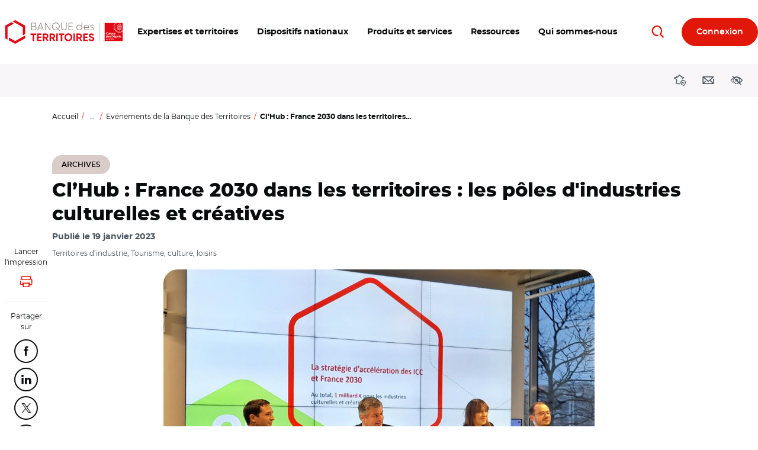

--- FILE ---
content_type: text/html; charset=UTF-8
request_url: https://www.banquedesterritoires.fr/clhub-france-2030-dans-les-territoires-les-poles-dindustries-culturelles-et-creatives
body_size: 20080
content:
<!DOCTYPE html>
<html lang="fr" dir="ltr" prefix="og: https://ogp.me/ns#">
  <head>
    <meta charset="utf-8" />
<script type="text/javascript">window.gdprAppliesGlobally=true;(function(){function a(e){if(!window.frames[e]){if(document.body&&document.body.firstChild){var t=document.body;var n=document.createElement("iframe");n.style.display="none";n.name=e;n.title=e;t.insertBefore(n,t.firstChild)}else{setTimeout(function(){a(e)},5)}}}function e(n,r,o,c,s){function e(e,t,n,a){if(typeof n!=="function"){return}if(!window[r]){window[r]=[]}var i=false;if(s){i=s(e,t,n)}if(!i){window[r].push({command:e,parameter:t,callback:n,version:a})}}e.stub=true;function t(a){if(!window[n]||window[n].stub!==true){return}if(!a.data){return}var i=typeof a.data==="string";var e;try{e=i?JSON.parse(a.data):a.data}catch(t){return}if(e[o]){var r=e[o];window[n](r.command,r.parameter,function(e,t){var n={};n[c]={returnValue:e,success:t,callId:r.callId};a.source.postMessage(i?JSON.stringify(n):n,"*")},r.version)}}if(typeof window[n]!=="function"){window[n]=e;if(window.addEventListener){window.addEventListener("message",t,false)}else{window.attachEvent("onmessage",t)}}}e("__tcfapi","__tcfapiBuffer","__tcfapiCall","__tcfapiReturn");a("__tcfapiLocator");(function(e){var t=document.createElement("script");t.id="spcloader";t.type="text/javascript";t.async=true;t.src="https://sdk.privacy-center.org/"+e+"/loader.js?target="+document.location.hostname;t.charset="utf-8";var n=document.getElementsByTagName("script")[0];n.parentNode.insertBefore(t,n)})("dabda18d-ee95-4bc4-96f1-8e8587adf5a5")})();</script>
<script>var _mtm = window._mtm = window._mtm || [];
      _mtm.push(
      {'mtm.startTime': (new Date().getTime()), 'event': 'mtm.Start'}
      );
      (function()
      { var d=document, g=d.createElement('script'), s=d.getElementsByTagName('script')[0]; g.async=true;
      g.src='https://sdc-bdt.caissedesdepots.fr/js/container_9TOgH7Gx.js'; s.parentNode.insertBefore(g,s);
      })();</script>
<script>var _mtm = _mtm || [];
    _mtm.push({'mtm.startTime': (new Date().getTime()), 'event': 'mtm.Start'});
    var d=document, g=d.createElement('script'), s=d.getElementsByTagName('script')[0];
    g.type='text/javascript'; g.async=true; g.defer=true; g.src='https://sdc-bdt.caissedesdepots.fr/js/container_n6c6roO3.js'; s.parentNode.insertBefore(g,s);</script>
<noscript><style>form.antibot * :not(.antibot-message) { display: none !important; }</style>
</noscript><script>var _mtm = _mtm || [];
    _mtm.push(
{"contentType":"article","contentCategory":"Retour devenement","nevaTag":"Retour devenement","segment":{"Collectivites locales":true,"Entreprises Publiques Locales":true,"Entreprises":true,"Partenaires":true},"themeType":{"Territoires d\u2019industrie":true,"Tourisme culture loisirs":true},"datePublication":"2023-01-19"});</script>
<style>/* @see https://github.com/aFarkas/lazysizes#broken-image-symbol */.js img.lazyload:not([src]) { visibility: hidden; }/* @see https://github.com/aFarkas/lazysizes#automatically-setting-the-sizes-attribute */.js img.lazyloaded[data-sizes=auto] { display: block; width: 100%; }</style>
<meta name="description" content="La Banque et le Hub des Territoires, le Ministère de la Culture et le Secrétariat Général Pour l’Investissement ont organisé la présentation du nouvel appel à manifestations d’intérêt « Pôles territoriaux d’Industries Culturelles et Créatives (ICC) », première déclinaison de l’axe…" />
<link rel="canonical" href="https://www.banquedesterritoires.fr/clhub-france-2030-dans-les-territoires-les-poles-dindustries-culturelles-et-creatives" />
<meta name="robots" content="index, follow" />
<link rel="image_src" href="https://www.banquedesterritoires.fr/sites/default/files/2023-01/20230119_163810.jpg" />
<meta property="og:site_name" content="Banque des Territoires" />
<meta property="og:url" content="https://www.banquedesterritoires.fr/clhub-france-2030-dans-les-territoires-les-poles-dindustries-culturelles-et-creatives" />
<meta property="og:title" content="Cl’Hub : France 2030 dans les territoires : les pôles d&#039;industries culturelles et créatives" />
<meta property="og:description" content="La Banque et le Hub des Territoires, le Ministère de la Culture et le Secrétariat Général Pour l’Investissement ont organisé la présentation du nouvel appel à manifestations d’intérêt « Pôles territoriaux d’Industries Culturelles et Créatives (ICC) », première déclinaison de l’axe…" />
<meta property="og:image" content="https://www.banquedesterritoires.fr/sites/default/files/2023-01/20230119_163810.jpg" />
<meta property="article:published_time" content="19/01/2023 23:49:49" />
<meta name="twitter:card" content="summary" />
<meta name="twitter:description" content="La Banque et le Hub des Territoires, le Ministère de la Culture et le Secrétariat Général Pour l’Investissement ont organisé la présentation du nouvel appel à manifestations d’intérêt « Pôles territoriaux d’Industries Culturelles et Créatives (ICC) », première déclinaison de l’axe…" />
<meta name="twitter:site" content="@BanqueDesTerr" />
<meta name="twitter:title" content="Cl’Hub : France 2030 dans les territoires : les pôles d&#039;industries culturelles et créatives" />
<meta name="twitter:image" content="https://www.banquedesterritoires.fr/sites/default/files/2023-01/20230119_163810.jpg" />
<meta name="twitter:image:alt" content="Photo" />
<link rel="apple-touch-icon" type="image/png" sizes="180x180" href="/sites/default/files/favicons/apple-touch-icon.png"/>
<link rel="icon" type="image/png" sizes="32x32" href="/sites/default/files/favicons/favicon-32x32.png"/>
<link rel="icon" type="image/png" sizes="16x16" href="/sites/default/files/favicons/favicon-16x16.png"/>
<link rel="manifest" href="/sites/default/files/favicons/site.webmanifest"/>
<link rel="mask-icon" href="/sites/default/files/favicons/safari-pinned-tab.svg" color="#ff0000"/>
<meta name="msapplication-TileColor" content="#ffffff"/>
<meta name="theme-color" content="#ffffff"/>
<meta name="favicon-generator" content="Drupal responsive_favicons + realfavicongenerator.net" />
<meta name="MobileOptimized" content="width" />
<meta name="HandheldFriendly" content="true" />
<meta name="viewport" content="width=device-width, initial-scale=1, viewport-fit=cover" />

    <title>Cl’Hub : France 2030 dans les territoires : les pôles d&#039;industries culturelles et créatives</title>
    <link rel="stylesheet" media="all" href="/sites/default/files/css/css_USlqyUTQQPLUZ7oflxZG0fzcFpc-cbxYt68dbxIA3V8.css?delta=0&amp;language=fr&amp;theme=themebdtneva&amp;include=[base64]" />
<link rel="stylesheet" media="all" href="/design/pollen/assets/font/bdt/style.css?t93pre" />
<link rel="stylesheet" media="all" href="//cdnjs.cloudflare.com/ajax/libs/font-awesome/6.6.0/css/all.min.css" />
<link rel="stylesheet" media="all" href="/sites/default/files/css/css_6AtgZ3bVaYIB1tZDzx-V0Zk1HI2edIXnW3E4kb4LGOo.css?delta=3&amp;language=fr&amp;theme=themebdtneva&amp;include=[base64]" />
<link rel="stylesheet" media="all" href="/sites/default/files/css/css_3mGlcvkyp2Rzb5oxW2fUJ-F20jiaeXXdI8hT1CzdRoI.css?delta=4&amp;language=fr&amp;theme=themebdtneva&amp;include=[base64]" />
<link rel="stylesheet" media="all" href="/design/pollen/assets/style/style.css?t93pre" />
<link rel="stylesheet" media="all" href="/design/pollen/assets/style/print.css?t93pre" />
<link rel="stylesheet" media="all" href="/sites/default/files/css/css_-fodeM149i3rJC5Z81hmWQuGFafLFH05YuWwDddca48.css?delta=7&amp;language=fr&amp;theme=themebdtneva&amp;include=[base64]" />

    

    <script>
      var ngDevMode = false;
    </script>
  </head>

  <body id="top"  class="template--full-content path-node page-node-type-article icdc-drupal icdc-bt3" data-segment="13071,13074,13086,13291" >
    <style>
      .bg-theme {
        background-color: var(--var-theme);
      }
      .text-theme {
        color: var(--var-theme);
      }
      .bg-theme *:not(.btn) {
        color: var(--gray-800) !important;
      }
      .bg-theme > [class*=icon-] {
        color: var(--gray-100) !important;
      }
      .bg-theme a {
        text-decoration: underline;
      }
      .bg-theme a:hover, .bg-theme a:focus {
        text-decoration: none;
      }
      .bg-theme .text-muted {
        color: var(--gray-700) !important;
      }
    </style>

        <nav class="skip-links position-fixed" aria-label="Accès rapides">
      <ul class="list-inline m-0 p-0">
        <li class="list-inline-item">
          <a href="#main-content" class="skip-links__link visually-hidden focusable"> Aller au contenu principal </a>
        </li>
        <li class="list-inline-item">
          <a href="#block-navigationprincipale"
             class="skip-links__link visually-hidden focusable"> Aller au menu principal </a>
        </li>
        <li class="list-inline-item">
          <a href="#modal_access" role="button" data-toggle="modal" data-target="#a11yModal"
             data-a11y-dialog-show="modal-dialog-access-config"
             class="skip-links__link visually-hidden focusable"> Ouvrir les outils d'accessibilité </a>
        </li>
      </ul>
    </nav>
    
      
<header class="header  d-print-none" role="banner">
  <div class="container-fluid position-relative">
                          <div class="region region-header navbar row  justify-content-between align-items-center">
            <div class="header__logo d-block">
  <a class="back-segment-home" href="/" title="Accueil">
    <img src="/themes/custom/theme-bdt-neva/img/logo-bdt.svg" alt="Accueil" />
  </a>
</div>


                  <button class="btn navbar__toggler  d-none d-sm-inline-block d-lg-none  order-first"
        type="button"
        data-toggle="collapse" data-target="#navbarMainNav" aria-controls="navbarMainNav" aria-expanded="false"
        aria-label="Toggle Main Navigation Menu"
      >
        <span class="icon-menu text-primary" aria-hidden="true"></span>
        <span class="d-none d-sm-inline-flex d-xl-none  ml-2">Menu</span>
      </button>
            <button class="btn navbar__toggler btn-secondary btn-round  d-inline-block d-sm-none  order-first"
        type="button"
        data-toggle="collapse" data-target="#navbarMainNav" aria-controls="navbarMainNav" aria-expanded="false"
        aria-label="Toggle Main Navigation Menu"
      >
        <span class="icon-menu" aria-hidden="true"></span>
        <span class="sr-only">Menu</span>
      </button>
            <span class="btn btn-secondary btn-round invisible d-sm-none  order-first">&nbsp;</span>


            <div class="navbar__inner collapse" id="navbarMainNav">

                <div class="text-right">
            <button class="btn btn-primary btn-round btn-sm navbar__toggler-level1 d-lg-none mr-n1.5"
              type="button"
              id="js-navbarMainNav__toggler"
              data-toggle="collapse" data-target="#navbarMainNav" aria-controls="navbarMainNav" aria-expanded="false"
            >
              <span class="icon-close" aria-hidden="true"></span>
              <span class="sr-only">Toggle Main Navigation Menu</span>
            </button>
        </div>
                

<nav role="navigation" aria-label="Navigation principale du site"  id="block-navigationprincipale" class="block block-menu navigation menu--main">
                <ul data-region="header" class="nav nav--main">
          
      <li class="has-menu">
                  <a href="javascript:void(0);" id="main-n0-expertises-et-territoires" data-tracking="main-n0-expertises-et-territoires" role="button" data-a11y-toggle="nav_megamenu_1" ><span class="nav-megamenu__label"><span class="menu-icon-label">Expertises et territoires</span></span></a>
                
            
    <div class="nav-megamenu__wrapper nav-megamenu--has-aside" id="nav_megamenu_1">
      <div class="container-fluid h-100">
                <button class="btn btn-link btn-icon-left navbar__toggler-level2 position-absolute d-none d-lg-inline-flex" type="button" data-a11y-toggle="nav_megamenu_1">
          <span class="icon-close" aria-hidden="true"></span>
          Fermer <span class="sr-only"><span class="menu-icon-label">Expertises et territoires</span></span>
        </button>
                <button class="btn btn-round btn-sm btn-primary navbar__toggler-level2 position-absolute d-lg-none" type="button" data-a11y-toggle="nav_megamenu_1">
          <span class="icon-close" aria-hidden="true"></span>
          <span class="sr-only">Fermer <span class="menu-icon-label">Expertises et territoires</span></span>
        </button>
                <div class="row no-gutters w-100 h-100 position-relative">
                    <div class="col-lg-12  nav-megamenu__menus  mx-0 mx-md-6">
                                <ul class="nav nav-megamenu__menu-l2">
                  <li class="has-menu">
                  <a href="javascript:void(0);" id="main-n1-blog-des-territoires" data-tracking="main-n1-blog-des-territoires" role="button" data-a11y-toggle="nav_megamenu_11"           ><span class="nav-megamenu__label"><span class="menu-icon-label">BLOG des Territoires</span></span></a>
                                <ul class="nav nav-megamenu__menu-l3" id="nav_megamenu_11">
                    <li>
                  <a href="https://www.banquedesterritoires.fr/blog-des-territoires" id="main-n2-voir-les-derniers-articles-du-blog" data-tracking="main-n2-voir-les-derniers-articles-du-blog" ><span class="nav-megamenu__label"><span class="menu-icon-label">Voir les derniers articles du BLOG</span></span></a>
              </li>
                <li>
                  <a href="/blog-des-territoires/amenagement-developpement-economique" id="main-n2-amenagement-et-developpement-economique" data-tracking="main-n2-amenagement-et-developpement-economique" ><span class="nav-megamenu__label"><span class="menu-icon-label">Aménagement et développement économique</span></span></a>
              </li>
                <li>
                  <a href="/blog-des-territoires/accompagnement-service-public-justice" id="main-n2-accompagnement-du-service-public-de-la-justice" data-tracking="main-n2-accompagnement-du-service-public-de-la-justice" ><span class="nav-megamenu__label"><span class="menu-icon-label">Accompagnement du service public de la justice</span></span></a>
              </li>
                <li>
                  <a href="/blog-des-territoires/education-formation" id="main-n2-education-et-formation" data-tracking="main-n2-education-et-formation" ><span class="nav-megamenu__label"><span class="menu-icon-label">Education et formation </span></span></a>
              </li>
                <li>
                  <a href="/blog-des-territoires/energie" id="main-n2-energie" data-tracking="main-n2-energie" ><span class="nav-megamenu__label"><span class="menu-icon-label">Energie</span></span></a>
              </li>
                <li>
                  <a href="/blog-des-territoires/environnement-biodiversite" id="main-n2-environnement-et-biodiversite" data-tracking="main-n2-environnement-et-biodiversite" ><span class="nav-megamenu__label"><span class="menu-icon-label">Environnement et biodiversité</span></span></a>
              </li>
                <li>
                  <a href="/blog-des-territoires/habitat" id="main-n2-habitat" data-tracking="main-n2-habitat" ><span class="nav-megamenu__label"><span class="menu-icon-label">Habitat</span></span></a>
              </li>
                <li>
                  <a href="/blog-des-territoires/infrastructures-numeriques" id="main-n2-infrastructures-numeriques" data-tracking="main-n2-infrastructures-numeriques" ><span class="nav-megamenu__label"><span class="menu-icon-label">Infrastructures numériques </span></span></a>
              </li>
                <li>
                  <a href="/blog-des-territoires/mobilite" id="main-n2-mobilite" data-tracking="main-n2-mobilite" ><span class="nav-megamenu__label"><span class="menu-icon-label">Mobilité</span></span></a>
              </li>
                <li>
                  <a href="/blog-des-territoires/sante-publics-fragiles" id="main-n2-sante-et-publics-fragiles" data-tracking="main-n2-sante-et-publics-fragiles" ><span class="nav-megamenu__label"><span class="menu-icon-label">Santé et publics fragiles</span></span></a>
              </li>
                <li>
                  <a href="/blog-des-territoires/services-numeriques" id="main-n2-services-numeriques" data-tracking="main-n2-services-numeriques" ><span class="nav-megamenu__label"><span class="menu-icon-label">Services numériques</span></span></a>
              </li>
                <li>
                  <a href="/blog-des-territoires/tourisme-loisirs-culture" id="main-n2-tourisme-loisirs-culture" data-tracking="main-n2-tourisme-loisirs-culture" ><span class="nav-megamenu__label"><span class="menu-icon-label">Tourisme, loisirs, culture</span></span></a>
              </li>
      </ul>
    
              </li>
                <li>
                  <a href="/hub-des-territoires" id="main-n1-hub-des-territoires" data-tracking="main-n1-hub-des-territoires" ><span class="nav-megamenu__label"><span class="menu-icon-label">HUB des Territoires</span></span></a>
              </li>
                <li>
                  <a href="/le-lab-des-territoires" id="main-n1-lab-des-territoires" data-tracking="main-n1-lab-des-territoires" ><span class="nav-megamenu__label"><span class="menu-icon-label">LAB des Territoires</span></span></a>
              </li>
      </ul>
    
          </div>
                                                              




<div class="nav-megamenu__aside  d-flex align-items-start  py-3 px-0 px-md-6 px-lg-0  p-lg-4">
        <div class="nav-megamenu__aside-inner row  mx-lg-auto">
        <div class="col-lg-12">
                        <div class="row no-gutters">
                <div class="col-md-6  pr-md-2  col-lg-12 px-lg-0">
                    <article class="article nav-megamenu__aside-article  mb-3">
                        <a href="                        /blog-des-territoires/construction-residence-etudiante
    "
                           class="row"
                           data-tracking="quick-access-construction-de-residences-etudiantes-massifier-la-production-406">
                                                                                        <div class="d-none d-md-block col-md-5 col-lg-12 mb-lg-0.5">
                                    <div class="media media--type-image media--view-mode-logo_list  figure figure__wrapper  w-100 mb-0">
            <div
      class="image-copyright"
          >
        
<img width="320" height="226"  loading="lazy" src="/sites/default/files/styles/logo_list_auto_crop/public/2025-12/CDC_Crous%20Bourgogne%20Franche-Comte-Residence-la-Comtoise.jpg?itok=IBaqLuB_" alt="Construction de résidences étudiantes" class="img-fluid image-style-logo-list-auto-crop" />



      
    </div>
  </div>


                                </div>
                                                        <div class="col col-lg-12">
                                                                <p class="my-0 mr-md-2">Construction de résidences étudiantes : massifier la production…</p>
                            </div>
                        </a>
                    </article>
                </div>
                                    <div class="col-md-6  col-lg-12 px-lg-0">
                                                    <article class="article nav-megamenu__aside-article  mb-3">
                                <a href="                        /blog-des-territoires/renovation-hospitaliere
    "
                                   class="row"
                                   data-tracking="quick-access-urgence-sur-la-renovation-hospitaliere-comment-favoriser-l">
                                    <div class="col-12">
                                                                                <p class="my-0">Urgence sur la rénovation hospitalière : comment favoriser l…</p>
                                    </div>
                                </a>
                            </article>
                                            </div>
                            </div>
        </div>
    </div>
</div>





                            </div>
      </div>
    </div>
    
              </li>
          
      <li class="has-menu">
                  <a href="javascript:void(0);" id="main-n0-dispositifs-nationaux" data-tracking="main-n0-dispositifs-nationaux" role="button" data-a11y-toggle="nav_megamenu_2" ><span class="nav-megamenu__label"><span class="menu-icon-label">Dispositifs nationaux</span></span></a>
                
            
    <div class="nav-megamenu__wrapper nav-megamenu--has-aside" id="nav_megamenu_2">
      <div class="container-fluid h-100">
                <button class="btn btn-link btn-icon-left navbar__toggler-level2 position-absolute d-none d-lg-inline-flex" type="button" data-a11y-toggle="nav_megamenu_2">
          <span class="icon-close" aria-hidden="true"></span>
          Fermer <span class="sr-only"><span class="menu-icon-label">Dispositifs nationaux</span></span>
        </button>
                <button class="btn btn-round btn-sm btn-primary navbar__toggler-level2 position-absolute d-lg-none" type="button" data-a11y-toggle="nav_megamenu_2">
          <span class="icon-close" aria-hidden="true"></span>
          <span class="sr-only">Fermer <span class="menu-icon-label">Dispositifs nationaux</span></span>
        </button>
                <div class="row no-gutters w-100 h-100 position-relative">
                    <div class="col-lg-12  nav-megamenu__menus  mx-0 mx-md-6">
                                <ul class="nav nav-megamenu__menu-l2">
                  <li class="has-menu">
                  <a href="javascript:void(0);" id="main-n1-les-programmes" data-tracking="main-n1-les-programmes" role="button" data-a11y-toggle="nav_megamenu_21"           ><span class="nav-megamenu__label"><span class="menu-icon-label">Les programmes</span></span></a>
                                <ul class="nav nav-megamenu__menu-l3" id="nav_megamenu_21">
                    <li>
                  <a href="/action-coeur-de-ville-revitalisation-centres-villes" id="main-n2-action-coeur-de-ville" data-tracking="main-n2-action-coeur-de-ville" ><span class="nav-megamenu__label"><span class="menu-icon-label">Action Coeur de Ville</span></span></a>
              </li>
                <li>
                  <a href="/programme-agile-agir-logement-etudiant" id="main-n2-agile-agir-pour-le-logement-etudiant" data-tracking="main-n2-agile-agir-pour-le-logement-etudiant" ><span class="nav-megamenu__label"><span class="menu-icon-label">AGiLE : Agir pour le logement étudiant</span></span></a>
              </li>
                <li>
                  <a href="/programme-aquagir" id="main-n2-aquagir" data-tracking="main-n2-aquagir" ><span class="nav-megamenu__label"><span class="menu-icon-label">Aquagir</span></span></a>
              </li>
                <li>
                  <a href="/programme-avenir-montagnes" id="main-n2-avenir-montagnes" data-tracking="main-n2-avenir-montagnes" ><span class="nav-megamenu__label"><span class="menu-icon-label">Avenir Montagnes</span></span></a>
              </li>
                <li>
                  <a href="/edurenov" id="main-n2-edurenov" data-tracking="main-n2-edurenov" ><span class="nav-megamenu__label"><span class="menu-icon-label">EduRénov</span></span></a>
              </li>
                <li>
                  <a href="/programme-enfance-protegee" id="main-n2-enfance-protegee" data-tracking="main-n2-enfance-protegee" ><span class="nav-megamenu__label"><span class="menu-icon-label">Enfance protégée</span></span></a>
              </li>
                <li>
                  <a href="/plan-france-ruralites" id="main-n2-france-ruralites" data-tracking="main-n2-france-ruralites" ><span class="nav-megamenu__label"><span class="menu-icon-label">France Ruralités</span></span></a>
              </li>
                <li>
                  <a href="/france-services" id="main-n2-france-services" data-tracking="main-n2-france-services" ><span class="nav-megamenu__label"><span class="menu-icon-label">France Services</span></span></a>
              </li>
                <li>
                  <a href="/revitalisation-petites-villes-demain" id="main-n2-petites-villes-de-demain" data-tracking="main-n2-petites-villes-de-demain" ><span class="nav-megamenu__label"><span class="menu-icon-label">Petites villes de demain</span></span></a>
              </li>
                <li>
                  <a href="/quartiers-politique-de-la-ville-qpv" id="main-n2-quartiers-de-la-politique-de-la-ville" data-tracking="main-n2-quartiers-de-la-politique-de-la-ville" ><span class="nav-megamenu__label"><span class="menu-icon-label">Quartiers de la Politique de la Ville</span></span></a>
              </li>
                <li>
                  <a href="/territoires-histoires" id="main-n2-territoires-dhistoires" data-tracking="main-n2-territoires-dhistoires" ><span class="nav-megamenu__label">Territoires d’Histoire(s)</span></a>
              </li>
                <li>
                  <a href="/territoires-dindustrie" id="main-n2-territoires-dindustrie" data-tracking="main-n2-territoires-dindustrie" ><span class="nav-megamenu__label"><span class="menu-icon-label">Territoires d'industrie</span></span></a>
              </li>
      </ul>
    
              </li>
                <li class="has-menu">
                  <a href="javascript:void(0);" id="main-n1-france-2030" data-tracking="main-n1-france-2030" role="button" data-a11y-toggle="nav_megamenu_22"           ><span class="nav-megamenu__label"><span class="menu-icon-label">France 2030</span></span></a>
                                <ul class="nav nav-megamenu__menu-l3" id="nav_megamenu_22">
                    <li>
                  <a href="/france-2030" id="main-n2-plan-france-2030" data-tracking="main-n2-plan-france-2030" ><span class="nav-megamenu__label"><span class="menu-icon-label">Plan France 2030</span></span></a>
              </li>
                <li>
                  <a href="/competences-metiers-avenir" id="main-n2-competences-et-metiers-davenir" data-tracking="main-n2-competences-et-metiers-davenir" ><span class="nav-megamenu__label">Compétences et métiers d’avenir</span></a>
              </li>
                <li>
                  <a href="/demonstrateurs-ville-durable" id="main-n2-demonstrateurs-de-la-ville-durable" data-tracking="main-n2-demonstrateurs-de-la-ville-durable" ><span class="nav-megamenu__label"><span class="menu-icon-label">Démonstrateurs de la Ville Durable</span></span></a>
              </li>
                <li>
                  <a href="/territoires-dinnovation" id="main-n2-territoires-dinnovation" data-tracking="main-n2-territoires-dinnovation" ><span class="nav-megamenu__label"><span class="menu-icon-label">Territoires d'innovation</span></span></a>
              </li>
      </ul>
    
              </li>
                <li>
                  <a href="/conseiller-numerique-france-services" id="main-n1-dispositif-conseiller-numerique" data-tracking="main-n1-dispositif-conseiller-numerique" ><span class="nav-megamenu__label"><span class="menu-icon-label">Dispositif Conseiller numérique</span></span></a>
              </li>
      </ul>
    
          </div>
                                                              




<div class="nav-megamenu__aside  d-flex align-items-start  py-3 px-0 px-md-6 px-lg-0  p-lg-4">
        <div class="nav-megamenu__aside-inner row  mx-lg-auto">
        <div class="col-lg-12">
                        <div class="row no-gutters">
                <div class="col-md-6  pr-md-2  col-lg-12 px-lg-0">
                    <article class="article nav-megamenu__aside-article  mb-3">
                        <a href="                        /investeu
    "
                           class="row"
                           data-tracking="quick-access-la-banque-des-territoires-acteur-du-programme-investeu-246">
                                                                                        <div class="d-none d-md-block col-md-5 col-lg-12 mb-lg-0.5">
                                    <div class="media media--type-image media--view-mode-logo_list  figure figure__wrapper  w-100 mb-0">
            <div
      class="image-copyright"
          >
        
<img width="320" height="226"  loading="lazy" src="/sites/default/files/styles/logo_list_auto_crop/public/2023-02/CE2.png.jpg?itok=b_aASwLN" alt="Commission européenne" class="img-fluid image-style-logo-list-auto-crop" />



      
    </div>
  </div>


                                </div>
                                                        <div class="col col-lg-12">
                                                                <p class="my-0 mr-md-2">La Banque des Territoires, acteur du programme InvestEU</p>
                            </div>
                        </a>
                    </article>
                </div>
                            </div>
        </div>
    </div>
</div>





                            </div>
      </div>
    </div>
    
              </li>
          
      <li class="has-menu">
                  <a href="javascript:void(0);" id="main-n0-produits-et-services" data-tracking="main-n0-produits-et-services" role="button" data-a11y-toggle="nav_megamenu_3" ><span class="nav-megamenu__label"><span class="menu-icon-label">Produits et services</span></span></a>
                
            
    <div class="nav-megamenu__wrapper nav-megamenu--has-aside" id="nav_megamenu_3">
      <div class="container-fluid h-100">
                <button class="btn btn-link btn-icon-left navbar__toggler-level2 position-absolute d-none d-lg-inline-flex" type="button" data-a11y-toggle="nav_megamenu_3">
          <span class="icon-close" aria-hidden="true"></span>
          Fermer <span class="sr-only"><span class="menu-icon-label">Produits et services</span></span>
        </button>
                <button class="btn btn-round btn-sm btn-primary navbar__toggler-level2 position-absolute d-lg-none" type="button" data-a11y-toggle="nav_megamenu_3">
          <span class="icon-close" aria-hidden="true"></span>
          <span class="sr-only">Fermer <span class="menu-icon-label">Produits et services</span></span>
        </button>
                <div class="row no-gutters w-100 h-100 position-relative">
                    <div class="col-lg-12  nav-megamenu__menus  mx-0 mx-md-6">
                                <ul class="nav nav-megamenu__menu-l2">
                  <li>
                  <a href="/produits-services/ingenierie-territoriale" id="main-n1-ingenierie-territoriale" data-tracking="main-n1-ingenierie-territoriale" ><span class="nav-megamenu__label"><span class="menu-icon-label">Ingénierie Territoriale</span></span></a>
              </li>
                <li class="has-menu">
                  <a href="javascript:void(0);" id="main-n1-prets-court-et-moyen-terme" data-tracking="main-n1-prets-court-et-moyen-terme" role="button" data-a11y-toggle="nav_megamenu_32"           ><span class="nav-megamenu__label"><span class="menu-icon-label">Prêts court et moyen terme</span></span></a>
                                <ul class="nav nav-megamenu__menu-l3" id="nav_megamenu_32">
                    <li>
                  <a href="https://www.banquedesterritoires.fr/produits-services/prets-court-et-moyen-terme#paragraph-37592" id="main-n2-a-destination-des-professions-juridiques" data-tracking="main-n2-a-destination-des-professions-juridiques" ><span class="nav-megamenu__label"><span class="menu-icon-label">A destination des professions juridiques</span></span></a>
              </li>
                <li>
                  <a href="https://www.banquedesterritoires.fr/produits-services/prets-court-et-moyen-terme#paragraph-37593" id="main-n2-a-destination-des-acteurs-publics" data-tracking="main-n2-a-destination-des-acteurs-publics" ><span class="nav-megamenu__label"><span class="menu-icon-label">A destination des acteurs publics</span></span></a>
              </li>
      </ul>
    
              </li>
                <li class="has-menu">
                  <a href="javascript:void(0);" id="main-n1-prets-long-terme" data-tracking="main-n1-prets-long-terme" role="button" data-a11y-toggle="nav_megamenu_33"           ><span class="nav-megamenu__label"><span class="menu-icon-label">Prêts long terme</span></span></a>
                                <ul class="nav nav-megamenu__menu-l3" id="nav_megamenu_33">
                    <li>
                  <a href="https://www.banquedesterritoires.fr/produits-services/prets-long-terme#paragraph-37586" id="main-n2-prets-creation-de-logement" data-tracking="main-n2-prets-creation-de-logement" ><span class="nav-megamenu__label"><span class="menu-icon-label">Prêts création de logement</span></span></a>
              </li>
                <li>
                  <a href="https://www.banquedesterritoires.fr/produits-services/prets-long-terme#paragraph-37585" id="main-n2-prets-rehabilitation-de-logement" data-tracking="main-n2-prets-rehabilitation-de-logement" ><span class="nav-megamenu__label"><span class="menu-icon-label">Prêts réhabilitation de logement</span></span></a>
              </li>
                <li>
                  <a href="https://www.banquedesterritoires.fr/produits-services/prets-long-terme#paragraph-37587" id="main-n2-prets-projets-territoriaux" data-tracking="main-n2-prets-projets-territoriaux" ><span class="nav-megamenu__label"><span class="menu-icon-label">Prêts projets territoriaux</span></span></a>
              </li>
                <li>
                  <a href="https://www.banquedesterritoires.fr/produits-services/prets-long-terme#paragraph-46374" id="main-n2-prets-foncier" data-tracking="main-n2-prets-foncier" ><span class="nav-megamenu__label"><span class="menu-icon-label">Prêts foncier</span></span></a>
              </li>
                <li>
                  <a href="https://www.banquedesterritoires.fr/produits-services/prets-long-terme#paragraph-40360" id="main-n2-developpement-du-parc-immobilier" data-tracking="main-n2-developpement-du-parc-immobilier" ><span class="nav-megamenu__label"><span class="menu-icon-label">Développement du parc immobilier</span></span></a>
              </li>
      </ul>
    
              </li>
                <li class="has-menu">
                  <a href="javascript:void(0);" id="main-n1-investissement" data-tracking="main-n1-investissement" role="button" data-a11y-toggle="nav_megamenu_34"           ><span class="nav-megamenu__label"><span class="menu-icon-label">Investissement</span></span></a>
                                <ul class="nav nav-megamenu__menu-l3" id="nav_megamenu_34">
                    <li>
                  <a href="https://www.banquedesterritoires.fr/produits-services/investissement#paragraph-37650" id="main-n2-amenagement-developpement-economique" data-tracking="main-n2-amenagement-developpement-economique" ><span class="nav-megamenu__label"><span class="menu-icon-label">Aménagement, développement économique</span></span></a>
              </li>
                <li>
                  <a href="https://www.banquedesterritoires.fr/produits-services/investissement#paragraph-37598" id="main-n2-education-et-formation-inclusion-numerique" data-tracking="main-n2-education-et-formation-inclusion-numerique" ><span class="nav-megamenu__label"><span class="menu-icon-label">Education et formation, inclusion numérique</span></span></a>
              </li>
                <li>
                  <a href="https://www.banquedesterritoires.fr/produits-services/investissement#paragraph-37599" id="main-n2-energie" data-tracking="main-n2-energie" ><span class="nav-megamenu__label"><span class="menu-icon-label">Energie</span></span></a>
              </li>
                <li>
                  <a href="https://www.banquedesterritoires.fr/produits-services/investissement#paragraph-37651" id="main-n2-environnement-et-biodiversite" data-tracking="main-n2-environnement-et-biodiversite" ><span class="nav-megamenu__label"><span class="menu-icon-label">Environnement et biodiversité</span></span></a>
              </li>
                <li>
                  <a href="/produits-services/investissement/financement-habitat-social-logement-abordable" id="main-n2-habitat" data-tracking="main-n2-habitat" ><span class="nav-megamenu__label"><span class="menu-icon-label">Habitat</span></span></a>
              </li>
                <li>
                  <a href="https://www.banquedesterritoires.fr/produits-services/investissement#paragraph-37601" id="main-n2-infrastructures-et-services-numeriques" data-tracking="main-n2-infrastructures-et-services-numeriques" ><span class="nav-megamenu__label"><span class="menu-icon-label">Infrastructures et services numériques</span></span></a>
              </li>
                <li>
                  <a href="https://www.banquedesterritoires.fr/produits-services/investissement#paragraph-37600" id="main-n2-mobilite" data-tracking="main-n2-mobilite" ><span class="nav-megamenu__label"><span class="menu-icon-label">Mobilité</span></span></a>
              </li>
                <li>
                  <a href="https://www.banquedesterritoires.fr/produits-services/investissement#paragraph-38595" id="main-n2-sante-et-publics-fragiles" data-tracking="main-n2-sante-et-publics-fragiles" ><span class="nav-megamenu__label"><span class="menu-icon-label">Santé et publics fragiles</span></span></a>
              </li>
                <li>
                  <a href="https://www.banquedesterritoires.fr/produits-services/investissement#paragraph-45292" id="main-n2-tourisme-loisirs-et-culture" data-tracking="main-n2-tourisme-loisirs-et-culture" ><span class="nav-megamenu__label"><span class="menu-icon-label">Tourisme, loisirs et culture</span></span></a>
              </li>
      </ul>
    
              </li>
                <li class="has-menu">
                  <a href="javascript:void(0);" id="main-n1-consignations" data-tracking="main-n1-consignations" role="button" data-a11y-toggle="nav_megamenu_35"           ><span class="nav-megamenu__label"><span class="menu-icon-label">Consignations</span></span></a>
                                <ul class="nav nav-megamenu__menu-l3" id="nav_megamenu_35">
                    <li>
                  <a href="https://www.banquedesterritoires.fr/produits-services/consignations#paragraph-37616" id="main-n2-consignations-en-cas-de-litiges" data-tracking="main-n2-consignations-en-cas-de-litiges" ><span class="nav-megamenu__label"><span class="menu-icon-label">Consignations en cas de litiges</span></span></a>
              </li>
                <li>
                  <a href="/produits-services/consignations/rechercher-des-avoirs-en-desherence" id="main-n2-ciclade" data-tracking="main-n2-ciclade" ><span class="nav-megamenu__label"><span class="menu-icon-label">Ciclade</span></span></a>
              </li>
                <li>
                  <a href="https://www.banquedesterritoires.fr/produits-services/consignations#paragraph-37618" id="main-n2-choisir-la-consignation-comme-garantie" data-tracking="main-n2-choisir-la-consignation-comme-garantie" ><span class="nav-megamenu__label"><span class="menu-icon-label">Choisir la consignation comme garantie</span></span></a>
              </li>
                <li>
                  <a href="/produits-services/consignations/consignation-reliquats-de-compte" id="main-n2-reliquats-et-fonds-de-tiers" data-tracking="main-n2-reliquats-et-fonds-de-tiers" ><span class="nav-megamenu__label"><span class="menu-icon-label">Reliquats et fonds de tiers</span></span></a>
              </li>
      </ul>
    
              </li>
                <li class="has-menu">
                  <a href="javascript:void(0);" id="main-n1-services-bancaires" data-tracking="main-n1-services-bancaires" role="button" data-a11y-toggle="nav_megamenu_36"           ><span class="nav-megamenu__label"><span class="menu-icon-label">Services bancaires</span></span></a>
                                <ul class="nav nav-megamenu__menu-l3" id="nav_megamenu_36">
                    <li>
                  <a href="https://www.banquedesterritoires.fr/produits-services/services-bancaires#paragraph-45390" id="main-n2-banque-a-distance" data-tracking="main-n2-banque-a-distance" ><span class="nav-megamenu__label"><span class="menu-icon-label">Banque à distance</span></span></a>
              </li>
                <li>
                  <a href="https://www.banquedesterritoires.fr/produits-services/services-bancaires#paragraph-45391" id="main-n2-convention-de-partenariat-bancaire" data-tracking="main-n2-convention-de-partenariat-bancaire" ><span class="nav-megamenu__label"><span class="menu-icon-label">Convention de partenariat bancaire</span></span></a>
              </li>
                <li>
                  <a href="https://www.banquedesterritoires.fr/produits-services/services-bancaires#paragraph-45392" id="main-n2-optimisez-vos-operations-bancaires" data-tracking="main-n2-optimisez-vos-operations-bancaires" ><span class="nav-megamenu__label"><span class="menu-icon-label">Optimisez vos opérations bancaires</span></span></a>
              </li>
                <li>
                  <a href="https://www.banquedesterritoires.fr/produits-services/services-bancaires#paragraph-45393" id="main-n2-solutions-monetiques" data-tracking="main-n2-solutions-monetiques" ><span class="nav-megamenu__label"><span class="menu-icon-label">Solutions monétiques</span></span></a>
              </li>
                <li>
                  <a href="https://www.banquedesterritoires.fr/produits-services/services-bancaires#paragraph-45394" id="main-n2-fiducie" data-tracking="main-n2-fiducie" ><span class="nav-megamenu__label"><span class="menu-icon-label">Fiducie</span></span></a>
              </li>
                <li>
                  <a href="https://www.banquedesterritoires.fr/produits-services/services-bancaires#paragraph-45395" id="main-n2-depots-a-terme" data-tracking="main-n2-depots-a-terme" ><span class="nav-megamenu__label"><span class="menu-icon-label">Dépôts à terme</span></span></a>
              </li>
      </ul>
    
              </li>
                <li class="has-menu">
                  <a href="javascript:void(0);" id="main-n1-services-digitaux" data-tracking="main-n1-services-digitaux" role="button" data-a11y-toggle="nav_megamenu_37"           ><span class="nav-megamenu__label"><span class="menu-icon-label">Services digitaux</span></span></a>
                                <ul class="nav nav-megamenu__menu-l3" id="nav_megamenu_37">
                    <li>
                  <a href="https://www.banquedesterritoires.fr/produits-services/services-digitaux#paragraph-37610" id="main-n2-outils-et-simulateurs" data-tracking="main-n2-outils-et-simulateurs" ><span class="nav-megamenu__label"><span class="menu-icon-label">Outils et simulateurs</span></span></a>
              </li>
                <li>
                  <a href="https://www.banquedesterritoires.fr/produits-services/services-digitaux#paragraph-37611" id="main-n2-dataviz" data-tracking="main-n2-dataviz" ><span class="nav-megamenu__label"><span class="menu-icon-label">Dataviz</span></span></a>
              </li>
                <li>
                  <a href="https://www.banquedesterritoires.fr/produits-services/services-digitaux#paragraph-37612" id="main-n2-prioreno" data-tracking="main-n2-prioreno" ><span class="nav-megamenu__label"><span class="menu-icon-label">PrioRéno</span></span></a>
              </li>
      </ul>
    
              </li>
      </ul>
    
          </div>
                                                              




<div class="nav-megamenu__aside  d-flex align-items-start  py-3 px-0 px-md-6 px-lg-0  p-lg-4">
        <div class="nav-megamenu__aside-inner row  mx-lg-auto">
        <div class="col-lg-12">
                        <div class="row no-gutters">
                <div class="col-md-6  pr-md-2  col-lg-12 px-lg-0">
                    <article class="article nav-megamenu__aside-article  mb-3">
                        <a href="                        /offres/sobriete-fonciere
    "
                           class="row"
                           data-tracking="quick-access-sobriete-fonciere-faire-evoluer-lamenagement-du-territoire-422">
                                                                                        <div class="d-none d-md-block col-md-5 col-lg-12 mb-lg-0.5">
                                    <div class="media media--type-image media--view-mode-logo_list  figure figure__wrapper  w-100 mb-0">
            <div
      class="image-copyright"
          >
        
<img width="320" height="226"  loading="lazy" src="/sites/default/files/styles/logo_list_auto_crop/public/2024-05/AdobeStock_60874903.jpeg.jpg?itok=B1Rih9yO" alt="Offre Sobriété foncière BDT" class="img-fluid image-style-logo-list-auto-crop" />



      
    </div>
  </div>


                                </div>
                                                        <div class="col col-lg-12">
                                                                <p class="my-0 mr-md-2">Sobriété foncière : faire évoluer l’aménagement du territoire…</p>
                            </div>
                        </a>
                    </article>
                </div>
                                    <div class="col-md-6  col-lg-12 px-lg-0">
                                                    <article class="article nav-megamenu__aside-article  mb-3">
                                <a href="                        /offres/accelerer-basculement-mobilite-decarbonee
    "
                                   class="row"
                                   data-tracking="quick-access-accelerer-le-basculement-vers-une-mobilite-decarbonee">
                                    <div class="col-12">
                                                                                <p class="my-0">Accélérer le basculement vers une mobilité décarbonée</p>
                                    </div>
                                </a>
                            </article>
                                                    <article class="article nav-megamenu__aside-article  mb-3">
                                <a href="                        /station-bus-hydrogene-belfort
    "
                                   class="row"
                                   data-tracking="quick-access-construction-dune-station-hydrogene-et-mise-en-circulation-de">
                                    <div class="col-12">
                                                                                <p class="my-0">Construction d’une station hydrogène et mise en circulation de…</p>
                                    </div>
                                </a>
                            </article>
                                            </div>
                            </div>
        </div>
    </div>
</div>





                            </div>
      </div>
    </div>
    
              </li>
          
      <li class="has-menu">
                  <a href="javascript:void(0);" id="main-n0-ressources" data-tracking="main-n0-ressources" role="button" data-a11y-toggle="nav_megamenu_4" ><span class="nav-megamenu__label"><span class="menu-icon-label">Ressources</span></span></a>
                
            
    <div class="nav-megamenu__wrapper nav-megamenu--has-aside" id="nav_megamenu_4">
      <div class="container-fluid h-100">
                <button class="btn btn-link btn-icon-left navbar__toggler-level2 position-absolute d-none d-lg-inline-flex" type="button" data-a11y-toggle="nav_megamenu_4">
          <span class="icon-close" aria-hidden="true"></span>
          Fermer <span class="sr-only"><span class="menu-icon-label">Ressources</span></span>
        </button>
                <button class="btn btn-round btn-sm btn-primary navbar__toggler-level2 position-absolute d-lg-none" type="button" data-a11y-toggle="nav_megamenu_4">
          <span class="icon-close" aria-hidden="true"></span>
          <span class="sr-only">Fermer <span class="menu-icon-label">Ressources</span></span>
        </button>
                <div class="row no-gutters w-100 h-100 position-relative">
                    <div class="col-lg-12  nav-megamenu__menus  mx-0 mx-md-6">
                                <ul class="nav nav-megamenu__menu-l2">
                  <li class="has-menu">
                  <a href="javascript:void(0);" id="main-n1-localtis" data-tracking="main-n1-localtis" role="button" data-a11y-toggle="nav_megamenu_41"           ><span class="nav-megamenu__label"><span class="menu-icon-label">Localtis</span></span></a>
                                <ul class="nav nav-megamenu__menu-l3" id="nav_megamenu_41">
                    <li>
                  <a href="/edition-localtis" id="main-n2-ledition-du-jour" data-tracking="main-n2-ledition-du-jour" ><span class="nav-megamenu__label"><span class="menu-icon-label">L'édition du jour</span></span></a>
              </li>
                <li>
                  <a href="/localtis" id="main-n2-presentation" data-tracking="main-n2-presentation" ><span class="nav-megamenu__label"><span class="menu-icon-label">Présentation</span></span></a>
              </li>
                <li>
                  <a href="/localtis-mag-un-media-banque-des-territoires" id="main-n2-localtis-mag" data-tracking="main-n2-localtis-mag" ><span class="nav-megamenu__label"><span class="menu-icon-label">Localtis Mag</span></span></a>
              </li>
      </ul>
    
              </li>
                <li>
                  <a href="/cartographie-des-projets-territoriaux" id="main-n1-realisations-banque-des-territoires" data-tracking="main-n1-realisations-banque-des-territoires" ><span class="nav-megamenu__label"><span class="menu-icon-label">Réalisations Banque des Territoires</span></span></a>
              </li>
                <li class="has-menu">
                  <a href="javascript:void(0);" id="main-n1-experiences" data-tracking="main-n1-experiences" role="button" data-a11y-toggle="nav_megamenu_43"           ><span class="nav-megamenu__label"><span class="menu-icon-label">Expériences</span></span></a>
                                <ul class="nav nav-megamenu__menu-l3" id="nav_megamenu_43">
                    <li>
                  <a href="/liste-des-experiences-territoires" id="main-n2-experiences-territoires" data-tracking="main-n2-experiences-territoires" ><span class="nav-megamenu__label"><span class="menu-icon-label">Expériences Territoires</span></span></a>
              </li>
                <li>
                  <a href="/recherche/ressources?search_category=Retours%20d%E2%80%99exp%C3%A9rience&amp;service_owner_name=Smart%20city" id="main-n2-experiences-smart-city" data-tracking="main-n2-experiences-smart-city" ><span class="nav-megamenu__label"><span class="menu-icon-label">Expériences Smart City</span></span></a>
              </li>
      </ul>
    
              </li>
                <li>
                  <a href="/liste-des-questions-reponses-srjf" id="main-n1-questions-amp-reponses-juridiques" data-tracking="main-n1-questions-amp-reponses-juridiques" ><span class="nav-megamenu__label"><span class="menu-icon-label">Questions &amp; réponses juridiques</span></span></a>
              </li>
                <li class="has-menu">
                  <a href="javascript:void(0);" id="main-n1-etudes-et-livres-blancs" data-tracking="main-n1-etudes-et-livres-blancs" role="button" data-a11y-toggle="nav_megamenu_45"           ><span class="nav-megamenu__label"><span class="menu-icon-label">Etudes et livres blancs</span></span></a>
                                <ul class="nav nav-megamenu__menu-l3" id="nav_megamenu_45">
                    <li>
                  <a href="/publications-habitat-et-territoires" id="main-n2-publications-sur-lhabitat-et-les-territoires" data-tracking="main-n2-publications-sur-lhabitat-et-les-territoires" ><span class="nav-megamenu__label"><span class="menu-icon-label">Publications sur l’habitat et les territoires</span></span></a>
              </li>
                <li>
                  <a href="/recherche/ressources?search_category=Etudes%20et%20livres%20blancs" id="main-n2-toutes-les-etudes" data-tracking="main-n2-toutes-les-etudes" ><span class="nav-megamenu__label"><span class="menu-icon-label">Toutes les études</span></span></a>
              </li>
                <li>
                  <a href="https://www.banquedesterritoires.fr/recherche/ressources?search_category=Livres%20blancs" id="main-n2-tous-les-livres-blancs" data-tracking="main-n2-tous-les-livres-blancs" ><span class="nav-megamenu__label"><span class="menu-icon-label">Tous les livres blancs</span></span></a>
              </li>
      </ul>
    
              </li>
                <li>
                  <a href="/recherche/ressources?search_category=Guides%20et%20supports%20p%C3%A9dagogiques" id="main-n1-guides-et-supports-pedagogiques" data-tracking="main-n1-guides-et-supports-pedagogiques" ><span class="nav-megamenu__label"><span class="menu-icon-label">Guides et supports pédagogiques</span></span></a>
              </li>
                <li>
                  <a href="/recherche/ressources?search_category=Dossiers" id="main-n1-dossiers" data-tracking="main-n1-dossiers" ><span class="nav-megamenu__label"><span class="menu-icon-label">Dossiers</span></span></a>
              </li>
                <li>
                  <a href="/recherche/ressources?search_category=Comptes-rendus" id="main-n1-comptes-rendus" data-tracking="main-n1-comptes-rendus" ><span class="nav-megamenu__label"><span class="menu-icon-label">Comptes-rendus</span></span></a>
              </li>
      </ul>
    
          </div>
                                                              




<div class="nav-megamenu__aside  d-flex align-items-start  py-3 px-0 px-md-6 px-lg-0  p-lg-4">
        <div class="nav-megamenu__aside-inner row  mx-lg-auto">
        <div class="col-lg-12">
                        <div class="row no-gutters">
                <div class="col-md-6  pr-md-2  col-lg-12 px-lg-0">
                    <article class="article nav-megamenu__aside-article  mb-3">
                        <a href="                        /blog-des-territoires/le-recul-du-trait-de-cote-un-phenomene-bien-apprehende-par-la-loi-climat-et
    "
                           class="row"
                           data-tracking="quick-access-le-recul-du-trait-de-cote-un-phenomene-bien-apprehende-par-la-309">
                                                                                        <div class="d-none d-md-block col-md-5 col-lg-12 mb-lg-0.5">
                                    <div class="media media--type-image media--view-mode-logo_list  figure figure__wrapper  w-100 mb-0">
            <div
      class="image-copyright"
          >
        
<img width="320" height="226"  loading="lazy" src="/sites/default/files/styles/logo_list_auto_crop/public/2023-06/Recul%20du%20trait%20de%20C%C3%B4te%20%281%29.jpg?itok=nugAAx87" alt="Recul du trait de Côte" class="img-fluid image-style-logo-list-auto-crop" />



      
    </div>
  </div>


                                </div>
                                                        <div class="col col-lg-12">
                                                                <p class="my-0 mr-md-2">Le recul du trait de côte, un phénomène bien appréhendé par la…</p>
                            </div>
                        </a>
                    </article>
                </div>
                                    <div class="col-md-6  col-lg-12 px-lg-0">
                                                    <article class="article nav-megamenu__aside-article  mb-3">
                                <a href="                        /blog-des-territoires/gestion-de-leau-la-banque-des-territoires-irrigue-les-projets-sur-tout-le
    "
                                   class="row"
                                   data-tracking="quick-access-gestion-de-leau-la-banque-des-territoires-irrigue-les">
                                    <div class="col-12">
                                                                                <p class="my-0">Gestion de l’eau : la Banque des Territoires irrigue les…</p>
                                    </div>
                                </a>
                            </article>
                                            </div>
                            </div>
        </div>
    </div>
</div>





                            </div>
      </div>
    </div>
    
              </li>
          
      <li class="has-menu">
                  <a href="javascript:void(0);" id="main-n0-qui-sommes-nous" data-tracking="main-n0-qui-sommes-nous" role="button" data-a11y-toggle="nav_megamenu_5" ><span class="nav-megamenu__label"><span class="menu-icon-label">Qui sommes-nous</span></span></a>
                
            
    <div class="nav-megamenu__wrapper nav-megamenu--has-aside" id="nav_megamenu_5">
      <div class="container-fluid h-100">
                <button class="btn btn-link btn-icon-left navbar__toggler-level2 position-absolute d-none d-lg-inline-flex" type="button" data-a11y-toggle="nav_megamenu_5">
          <span class="icon-close" aria-hidden="true"></span>
          Fermer <span class="sr-only"><span class="menu-icon-label">Qui sommes-nous</span></span>
        </button>
                <button class="btn btn-round btn-sm btn-primary navbar__toggler-level2 position-absolute d-lg-none" type="button" data-a11y-toggle="nav_megamenu_5">
          <span class="icon-close" aria-hidden="true"></span>
          <span class="sr-only">Fermer <span class="menu-icon-label">Qui sommes-nous</span></span>
        </button>
                <div class="row no-gutters w-100 h-100 position-relative">
                    <div class="col-lg-12  nav-megamenu__menus  mx-0 mx-md-6">
                                <ul class="nav nav-megamenu__menu-l2">
                  <li>
                  <a href="/notre-identite" id="main-n1-notre-identite" data-tracking="main-n1-notre-identite" ><span class="nav-megamenu__label"><span class="menu-icon-label">Notre identité</span></span></a>
              </li>
                <li>
                  <a href="/nos-missions" id="main-n1-nos-missions" data-tracking="main-n1-nos-missions" ><span class="nav-megamenu__label"><span class="menu-icon-label">Nos missions</span></span></a>
              </li>
                <li>
                  <a href="/espace-presse" id="main-n1-espace-presse" data-tracking="main-n1-espace-presse" ><span class="nav-megamenu__label"><span class="menu-icon-label">Espace presse</span></span></a>
              </li>
                <li>
                  <a href="/cartographie-des-projets-territoriaux" id="main-n1-nos-realisations" data-tracking="main-n1-nos-realisations" ><span class="nav-megamenu__label"><span class="menu-icon-label">Nos réalisations</span></span></a>
              </li>
                <li>
                  <a href="/recherche/actualites?search_category=Actualit%C3%A9s%20Banque%20des%20Territoires" id="main-n1-nos-actualites" data-tracking="main-n1-nos-actualites" ><span class="nav-megamenu__label"><span class="menu-icon-label">Nos actualités</span></span></a>
              </li>
                <li>
                  <a href="https://www.banquedesterritoires.fr/evenements" id="main-n1-nos-evenements" data-tracking="main-n1-nos-evenements" ><span class="nav-megamenu__label"><span class="menu-icon-label">Nos événements</span></span></a>
              </li>
                <li>
                  <a href="/directions-regionales" id="main-n1-vos-contacts-en-region" data-tracking="main-n1-vos-contacts-en-region" ><span class="nav-megamenu__label"><span class="menu-icon-label">Vos contacts en région</span></span></a>
              </li>
                <li>
                  <a href="/nos-filiales-et-partenaires" id="main-n1-nos-filiales-et-partenaires" data-tracking="main-n1-nos-filiales-et-partenaires" ><span class="nav-megamenu__label"><span class="menu-icon-label">Nos filiales et partenaires</span></span></a>
              </li>
      </ul>
    
          </div>
                                                              




<div class="nav-megamenu__aside  d-flex align-items-start  py-3 px-0 px-md-6 px-lg-0  p-lg-4">
        <div class="nav-megamenu__aside-inner row  mx-lg-auto">
        <div class="col-lg-12">
                        <div class="row no-gutters">
                <div class="col-md-6  pr-md-2  col-lg-12 px-lg-0">
                    <article class="article nav-megamenu__aside-article  mb-3">
                        <a href="                        /osons-les-sujets-parlons-davenir-sans-tabou-0
    "
                           class="row"
                           data-tracking="quick-access-osons-les-sujets-retrouvez-le-replay-de-lemission-319">
                                                                                        <div class="d-none d-md-block col-md-5 col-lg-12 mb-lg-0.5">
                                    <div class="media media--type-image media--view-mode-logo_list  figure figure__wrapper  w-100 mb-0">
            <div
      class="image-copyright"
          >
        
<img width="320" height="226"  loading="lazy" src="/sites/default/files/styles/logo_list_auto_crop/public/2022-11/Frame%203.png.jpg?itok=fDDjFRgp" alt="Création graphique pour l&#039;événement Osons Les Sujets de la Banques des Territoires" class="img-fluid image-style-logo-list-auto-crop" />



      
    </div>
  </div>


                                </div>
                                                        <div class="col col-lg-12">
                                                                <p class="my-0 mr-md-2">Osons les sujets, retrouvez le replay de l’émission</p>
                            </div>
                        </a>
                    </article>
                </div>
                                    <div class="col-md-6  col-lg-12 px-lg-0">
                                                    <article class="article nav-megamenu__aside-article  mb-3">
                                <a href="                        /evenements/assises-nationales-departement-france-92e-congres
    "
                                   class="row"
                                   data-tracking="quick-access-assises-nationales-des-departements-de-france-92e-congres">
                                    <div class="col-12">
                                                                                <p class="my-0">Assises nationales des Départements de France - 92e Congrès</p>
                                    </div>
                                </a>
                            </article>
                                                    <article class="article nav-megamenu__aside-article  mb-3">
                                <a href="                        /la-banque-des-territoires-lance-une-solution-dediee-ladaptation-du-changement-climatique
    "
                                   class="row"
                                   data-tracking="quick-access-la-banque-des-territoires-lance-une-solution-dediee-a-l">
                                    <div class="col-12">
                                                                                <p class="my-0">La Banque des Territoires lance une solution dédiée à l…</p>
                                    </div>
                                </a>
                            </article>
                                            </div>
                            </div>
        </div>
    </div>
</div>





                            </div>
      </div>
    </div>
    
              </li>
          <li class="d-lg-none">
                <button class="btn btn btn-primary navbar__segment-toggler  d-lg-none" type="button" data-a11y-toggle="nav_megamenu_segments">Espaces</button>
    <div class="nav-megamenu__wrapper"  id="nav_megamenu_segments">
      <div class="container">
        <div class="bg-primary d-flex d-md-none justify-content-end p-3 position-fixed w-100">
          <button class="btn btn-primary btn-round btn-sm navbar__toggler-level2 d-md-none" type="button"  data-a11y-toggle="nav_megamenu_segments">
            <span class="icon-close" aria-hidden="true"></span>
            <span class="sr-only">Espaces</span>
          </button>
        </div>

        <div class="row no-gutters w-100 align-items-center bg-white">
          <div class="col-lg-12 nav-megamenu__menus nav-megamenu__menus--segments mt-10 mt-md-0">
            <ul class="nav  row no-gutters w-100 align-self-center justify-content-center">
                              <li class="col-6 col-sm-4 text-center px-2 px-md-0 mb-3">
                  <a id="segments-menu-n0-collectivites-locales" href="/collectivites-locales" class="d-block">
                      <span class="shape shape-hexagon--small">
                                                <span class="icon icon-association_elus" aria-hidden="true"></span>
                      </span>
                    <span class="d-block mt-sm-2">
                      Collectivités locales
                    </span>
                  </a>
                </li>
                              <li class="col-6 col-sm-4 text-center px-2 px-md-0 mb-3">
                  <a id="segments-menu-n0-entreprises-publiques-locales" href="/entreprises-publiques-locales" class="d-block">
                      <span class="shape shape-hexagon--small">
                                                <span class="icon icon-epl-segment" aria-hidden="true"></span>
                      </span>
                    <span class="d-block mt-sm-2">
                      Entreprises Publiques Locales
                    </span>
                  </a>
                </li>
                              <li class="col-6 col-sm-4 text-center px-2 px-md-0 mb-3">
                  <a id="segments-menu-n0-habitat-social" href="/habitat-social" class="d-block">
                      <span class="shape shape-hexagon--small">
                                                <span class="icon icon-logement" aria-hidden="true"></span>
                      </span>
                    <span class="d-block mt-sm-2">
                      Habitat social
                    </span>
                  </a>
                </li>
                              <li class="col-6 col-sm-4 text-center px-2 px-md-0 mb-3">
                  <a id="segments-menu-n0-professions-juridiques" href="/professions-juridiques" class="d-block">
                      <span class="shape shape-hexagon--small">
                                                <span class="icon icon-professions-juridiques" aria-hidden="true"></span>
                      </span>
                    <span class="d-block mt-sm-2">
                      Professions juridiques
                    </span>
                  </a>
                </li>
                              <li class="col-6 col-sm-4 text-center px-2 px-md-0 mb-3">
                  <a id="segments-menu-n0-entreprises" href="/entreprises" class="d-block">
                      <span class="shape shape-hexagon--small">
                                                <span class="icon icon-usine" aria-hidden="true"></span>
                      </span>
                    <span class="d-block mt-sm-2">
                      Entreprises
                    </span>
                  </a>
                </li>
                              <li class="col-6 col-sm-4 text-center px-2 px-md-0 mb-3">
                  <a id="segments-menu-n0-acteurs-financiers" href="/acteurs-financiers" class="d-block">
                      <span class="shape shape-hexagon--small">
                                                <span class="icon icon-financer_projet_investissement" aria-hidden="true"></span>
                      </span>
                    <span class="d-block mt-sm-2">
                      Acteurs Financiers
                    </span>
                  </a>
                </li>
                              <li class="col-6 col-sm-4 text-center px-2 px-md-0 mb-3">
                  <a id="segments-menu-n0-partenaires" href="/espace-partenaires-acteurs-territoire" class="d-block">
                      <span class="shape shape-hexagon--small">
                                                <span class="icon icon-partenaires_a_vos_cotes" aria-hidden="true"></span>
                      </span>
                    <span class="d-block mt-sm-2">
                      Partenaires
                    </span>
                  </a>
                </li>
                          </ul>
          </div>
          <div class="col-lg-12  nav-megamenu__aside d-none">
                      </div>
        </div>
      </div>
    </div>
    


      </li>
  </ul>
    

  </nav>

                        
  <ul class="list-unstyled navbar__quicklinks  d-lg-none mb-8">
          <li class="mb-1">
        <a href="/directions-regionales" class="btn btn-primary btn-icon-left">
                    <span class="icon-carte" aria-hidden="true"></span>
          <span>Directions régionales</span>
        </a>
      </li>
          <li class="mb-1">
        <a href="https://mon-compte.banquedesterritoires.fr/#/contact" class="btn btn-primary btn-icon-left">
                    <span class="icon-contact" aria-hidden="true"></span>
          <span>Contact</span>
        </a>
      </li>
        <li>
      
<button id="modal_access_navbar" type="button" class="btn btn-primary btn-icon-left" data-toggle="modal" data-target="#a11yModal" data-a11y-dialog-show="modal-dialog-access-config">
  <span class="icon-access" aria-hidden="true"></span><span class="">Accessibilité</span>
</button>
    </li>
  </ul>

              </div>


            <ul class="list-unstyled d-flex mb-0">
        <li><div role="search">
      <button class="btn btn-secondary btn-round m-0 mr-2 ml-auto  d-none d-lg-inline-flex"
        type="button"
        data-toggle="modal"
        data-target="#searchglobal__wrapper"
        id="searchglobal_toggler"
        title="Rechercher"
        >
  <span class="sr-only">Rechercher</span>
  <span class="icon-recherche" aria-hidden="true"></span>
</button>
<button class="btn btn-round bg-gray-200  m-0 mr-2 ml-auto  d-inline-flex d-lg-none"
        type="button"
        data-toggle="modal"
        data-target="#searchglobal__wrapper"
        id="searchglobal_toggler_xs"
        title="Rechercher"
        >
  <span class="sr-only">Rechercher</span>
  <span class="icon-recherche text-primary m-0 ml-lg-1" aria-hidden="true"></span>
</button>
<div class="modal searchglobal searchglobal__wrapper position-fixed" id="searchglobal__wrapper" tabindex="-1" aria-label="Search Window" aria-hidden="true">
        <div class="bg-white">
      <button class="btn btn-round btn-secondary searchglobal__toggler position-absolute"
              type="button"
              data-dismiss="modal"
      >
        <span class="icon-close" aria-hidden="true"></span>
        <span class="sr-only">Close Search Window</span>
      </button>
    </div>
              <div class="searchglobal__inner container-xl">
        <div class="row">
          <div class="col-12">
                        <form>
              <div id="headersearch_block" class="form-group">
                <div class="input-group input-group--global float-target-parent">
                  <label for="searchglobal__input">Que recherchez vous ?</label>
                  <input type="text" class="form-control float-target" id="searchglobal__input" autofocus>
                  <div class="input-group-append">
                    <button type="button" class="btn btn-primary disabled" id="searchglobal__button">Rechercher</button>
                  </div>
                </div>
              </div>
            </form>
          </div>
        </div>
      </div>
    </div>

  </div></li>
        <li id="nav-account-connect-menu" class="dropdown nav-account__dropdown position-static">
        <a href="https://mon-compte.banquedesterritoires.fr" class="btn btn-primary  d-none d-sm-inline-flex" data-analytics="header-btn-connexion">
    <span class="d-inline-flex d-sm-none"><span class="icon-account" aria-hidden="true"></span></span>
    <span class="d-none d-sm-inline-flex">Connexion</span>
  </a>
  <a href="https://mon-compte.banquedesterritoires.fr" class="btn btn-round bg-gray-200  d-inline-flex d-sm-none" data-analytics="header-btn-connexion">
    <span class="d-inline-flex d-sm-none"><span class="icon-account" aria-hidden="true"></span></span>
    <span class="d-none d-sm-inline-flex">Connexion</span>
  </a>

  </li>
      </ul>

  </div>

                </div>
  <div class="bg-gray-200">
    <div class="container-fluid position-relative">
                                        <div class="region region-subheader row no-gutters align-items-stretched subheader">
    
<nav role="navigation" aria-label="Navigation par espaces"  id="block-menusegments" class="block block-menu navigation subheader__main col-12 col-lg d-block d-lg-flex justify-content-start bg-gray-200 align-self-stretch menu--segments-menu">
      
          <div id="dynamic_segment_menu" class="subheader__main col-12 col-lg hidden justify-content-start bg-gray-200 align-self-stretch" data-dynamic-segment-menu="" data-has-active-items="">
      <div class="subheader__title" id="subheader_title01">
        <em class="d-none d-lg-inline-block font-style-normal mr-1">Espace</em>
        <a href="#" class="d-none d-lg-inline-flex  is-active"
           role="button"
           data-a11y-toggle="subheader_root"
           aria-label="Toggle Spaces Menu"
        >
                      <span data-segment="13071" id="segment_menu_title_13071" class="segment_menu_title hidden font-weight-bold">Collectivités locales</span>
                      <span data-segment="13086" id="segment_menu_title_13086" class="segment_menu_title hidden font-weight-bold">Entreprises Publiques Locales</span>
                      <span data-segment="13080" id="segment_menu_title_13080" class="segment_menu_title hidden font-weight-bold">Habitat social</span>
                      <span data-segment="13090" id="segment_menu_title_13090" class="segment_menu_title hidden font-weight-bold">Professions juridiques</span>
                      <span data-segment="13074" id="segment_menu_title_13074" class="segment_menu_title hidden font-weight-bold">Entreprises</span>
                      <span data-segment="13306" id="segment_menu_title_13306" class="segment_menu_title hidden font-weight-bold">Acteurs Financiers</span>
                      <span data-segment="13291" id="segment_menu_title_13291" class="segment_menu_title hidden font-weight-bold">Partenaires</span>
                    <span class="align-self-center ml-1  icon-arrow_right" aria-hidden="true"></span></a>
        <div id="subheader_root" class="subheader__root  justify-content-start bg-gray-200">
          <p class="subheader__title" id="subheader_title_return">
            <a href="#" class="d-inline-flex  is-active"
               role="button"
               data-a11y-toggle="subheader_root"
               aria-label="Toggle Spaces Menu"
            ><span class="align-self-center mr-1  icon-arrow_left" aria-hidden="true"></span>Retour</a>
          </p>
          <ul class="nav nav--subheader" aria-labelledby="subheader_title_return">
                          <li>      <a href="/collectivites-locales" aria-current="false" data-segment="13071" data-tracking="Collectivités locales" data-drupal-link-system-path="node/1">Collectivités locales</a>
</li>
                          <li>      <a href="/entreprises-publiques-locales" aria-current="false" data-segment="13086" data-tracking="Entreprises Publiques Locales" data-drupal-link-system-path="node/96627">Entreprises Publiques Locales</a>
</li>
                          <li>      <a href="/habitat-social" aria-current="false" data-segment="13080" data-tracking="Habitat social" data-drupal-link-system-path="node/96686">Habitat social</a>
</li>
                          <li>      <a href="/professions-juridiques" aria-current="false" data-segment="13090" data-tracking="Professions juridiques" data-drupal-link-system-path="node/13">Professions juridiques</a>
</li>
                          <li>      <a href="/entreprises" aria-current="false" data-segment="13074" data-tracking="Entreprises" data-drupal-link-system-path="node/14">Entreprises</a>
</li>
                          <li>      <a href="/acteurs-financiers" aria-current="false" data-segment="13306" data-tracking="Acteurs Financiers" data-drupal-link-system-path="node/110085">Acteurs Financiers</a>
</li>
                          <li>      <a href="/espace-partenaires-acteurs-territoire" aria-current="false" data-segment="13291" data-tracking="Partenaires" data-drupal-link-system-path="node/106951">Partenaires</a>
</li>
                      </ul>
        </div>
                  <a href="#" class=" d-lg-none  subheader__toggler-submenu hidden"
             data-segment="13071"
             role="button"
             data-a11y-toggle="subheader_submenu"
             aria-label="Collectivités locales"
          >Collectivités locales<span class="align-self-center ml-1  icon-arrow_down  mr-0 ml-auto" aria-hidden="true"></span></a>
                  <a href="#" class=" d-lg-none  subheader__toggler-submenu hidden"
             data-segment="13086"
             role="button"
             data-a11y-toggle="subheader_submenu"
             aria-label="Entreprises Publiques Locales"
          >Entreprises Publiques Locales<span class="align-self-center ml-1  icon-arrow_down  mr-0 ml-auto" aria-hidden="true"></span></a>
                  <a href="#" class=" d-lg-none  subheader__toggler-submenu hidden"
             data-segment="13080"
             role="button"
             data-a11y-toggle="subheader_submenu"
             aria-label="Habitat social"
          >Habitat social<span class="align-self-center ml-1  icon-arrow_down  mr-0 ml-auto" aria-hidden="true"></span></a>
                  <a href="#" class=" d-lg-none  subheader__toggler-submenu hidden"
             data-segment="13090"
             role="button"
             data-a11y-toggle="subheader_submenu"
             aria-label="Professions juridiques"
          >Professions juridiques<span class="align-self-center ml-1  icon-arrow_down  mr-0 ml-auto" aria-hidden="true"></span></a>
                  <a href="#" class=" d-lg-none  subheader__toggler-submenu hidden"
             data-segment="13074"
             role="button"
             data-a11y-toggle="subheader_submenu"
             aria-label="Entreprises"
          >Entreprises<span class="align-self-center ml-1  icon-arrow_down  mr-0 ml-auto" aria-hidden="true"></span></a>
                  <a href="#" class=" d-lg-none  subheader__toggler-submenu hidden"
             data-segment="13306"
             role="button"
             data-a11y-toggle="subheader_submenu"
             aria-label="Acteurs Financiers"
          >Acteurs Financiers<span class="align-self-center ml-1  icon-arrow_down  mr-0 ml-auto" aria-hidden="true"></span></a>
                  <a href="#" class=" d-lg-none  subheader__toggler-submenu hidden"
             data-segment="13291"
             role="button"
             data-a11y-toggle="subheader_submenu"
             aria-label="Partenaires"
          >Partenaires<span class="align-self-center ml-1  icon-arrow_down  mr-0 ml-auto" aria-hidden="true"></span></a>
              </div>
                        <ul class="nav nav--subheader hidden" aria-labelledby="subheader_title01" id="subheader_submenu_13071" data-segment="13071">
                          <li>      <a href="/collectivites-locales" aria-current="false" data-segment="13071" data-tracking="Bienvenue" data-drupal-link-system-path="node/1">Bienvenue</a>
</li>
                      </ul>
                                <ul class="nav nav--subheader hidden" aria-labelledby="subheader_title01" id="subheader_submenu_13086" data-segment="13086">
                          <li>      <a href="/entreprises-publiques-locales" aria-current="false" data-segment="13086" data-tracking="Bienvenue" data-drupal-link-system-path="node/96627">Bienvenue</a>
</li>
                      </ul>
                                <ul class="nav nav--subheader hidden" aria-labelledby="subheader_title01" id="subheader_submenu_13080" data-segment="13080">
                          <li>      <a href="/habitat-social" aria-current="false" data-segment="13080" data-tracking="Bienvenue" data-drupal-link-system-path="node/96686">Bienvenue</a>
</li>
                          <li>      <a href="https://mon-compte.banquedesterritoires.fr/mes-prets/web/loginSuccess" aria-current="false" data-segment="13080" data-tracking="Accéder à mes prêts">Accéder à mes prêts</a>
</li>
                      </ul>
                                <ul class="nav nav--subheader hidden" aria-labelledby="subheader_title01" id="subheader_submenu_13090" data-segment="13090">
                          <li>      <a href="/professions-juridiques" aria-current="false" data-segment="13090" data-tracking="Bienvenue" data-drupal-link-system-path="node/13">Bienvenue</a>
</li>
                          <li>      <a href="https://mon-compte.banquedesterritoires.fr/idp/oauth/authorize?response_type=token&amp;client_id=3d2d14d5-2c13-4a74-9974-f630c6788a51&amp;redirect_uri=https%3A//www.cdc-net.com/portail/" aria-current="false" data-segment="13090" data-tracking="Banque en ligne">Banque en ligne</a>
</li>
                      </ul>
                                <ul class="nav nav--subheader hidden" aria-labelledby="subheader_title01" id="subheader_submenu_13074" data-segment="13074">
                          <li>      <a href="/entreprises" aria-current="false" data-segment="13074" data-tracking="Bienvenue" data-drupal-link-system-path="node/14">Bienvenue</a>
</li>
                      </ul>
                                <ul class="nav nav--subheader hidden" aria-labelledby="subheader_title01" id="subheader_submenu_13306" data-segment="13306">
                          <li>      <a href="/acteurs-financiers" aria-current="false" data-segment="13306" data-tracking="Bienvenue" data-drupal-link-system-path="node/110085">Bienvenue</a>
</li>
                          <li>      <a href="/acteurs-financiers/pourquoi-co-investir-a-nos-cotes" aria-current="false" data-segment="13306" data-tracking="Co-investir avec nous" data-drupal-link-system-path="node/110086">Co-investir avec nous</a>
</li>
                          <li>      <a href="/acteurs-financiers/strategie-developpement-durable" aria-current="false" data-segment="13306" data-tracking="Notre stratégie de développement durable" data-drupal-link-system-path="node/110096">Notre stratégie de développement durable</a>
</li>
                          <li>      <a href="https://www.banquedesterritoires.fr/acteurs-financiers#paragraph-37809" aria-current="false" data-segment="13306" data-tracking="Nos projets territoriaux">Nos projets territoriaux</a>
</li>
                          <li>      <a href="/acteurs-financiers/equipe" aria-current="false" data-segment="13306" data-tracking="Nos experts" data-drupal-link-system-path="node/110153">Nos experts</a>
</li>
                      </ul>
                                <ul class="nav nav--subheader hidden" aria-labelledby="subheader_title01" id="subheader_submenu_13291" data-segment="13291">
                          <li>      <a href="/espace-partenaires-acteurs-territoire" aria-current="false" data-segment="13291" data-tracking="Bienvenue" data-drupal-link-system-path="node/106951">Bienvenue</a>
</li>
                      </ul>
                  </div>
    <div id="top_level_only_segment_menu" class="subheader__main col-12 col-lg hidden justify-content-start bg-gray-200 align-self-stretch" >
                  <p class="subheader__title  d-none d-lg-inline-flex" id="subheader_title_toplevelonly"><em class="font-style-normal">Nos espaces</em></p>
            <p class="subheader__title  d-none"><em class="font-style-normal">No Space selected</em></p>
            <ul class="nav nav--subheader  d-none d-lg-flex" aria-labelledby="subheader_title_toplevelonly">
                  <li>      <a href="/collectivites-locales" aria-current="false" data-segment="13071" data-tracking="Collectivités locales" data-drupal-link-system-path="node/1">Collectivités locales</a>
</li>
                  <li>      <a href="/entreprises-publiques-locales" aria-current="false" data-segment="13086" data-tracking="Entreprises Publiques Locales" data-drupal-link-system-path="node/96627">Entreprises Publiques Locales</a>
</li>
                  <li>      <a href="/habitat-social" aria-current="false" data-segment="13080" data-tracking="Habitat social" data-drupal-link-system-path="node/96686">Habitat social</a>
</li>
                  <li>      <a href="/professions-juridiques" aria-current="false" data-segment="13090" data-tracking="Professions juridiques" data-drupal-link-system-path="node/13">Professions juridiques</a>
</li>
                  <li>      <a href="/entreprises" aria-current="false" data-segment="13074" data-tracking="Entreprises" data-drupal-link-system-path="node/14">Entreprises</a>
</li>
                  <li>      <a href="/acteurs-financiers" aria-current="false" data-segment="13306" data-tracking="Acteurs Financiers" data-drupal-link-system-path="node/110085">Acteurs Financiers</a>
</li>
                  <li>      <a href="/espace-partenaires-acteurs-territoire" aria-current="false" data-segment="13291" data-tracking="Partenaires" data-drupal-link-system-path="node/106951">Partenaires</a>
</li>
              </ul>
    </div>
  


  </nav>
<div id="block-icons-menu" class="block subheader__aside col-auto px-0 block-system block-system-menu-blockicons-menu">
  
    
      
  <ul class="menu list-unstyled subheader__quicklinks  d-none d-lg-flex align-content-center  h-100 my-0">
          <li class="align-self-center">
        <a id="quicklinks-directions-regionales" href="/directions-regionales" class="btn btn-secondary btn-round">
                    <span class="icon-carte" aria-hidden="true"></span>
          <span class="sr-only">Directions régionales</span>
        </a>
      </li>
          <li class="align-self-center">
        <a id="quicklinks-contact" href="https://mon-compte.banquedesterritoires.fr/#/contact" class="btn btn-secondary btn-round">
                    <span class="icon-contact" aria-hidden="true"></span>
          <span class="sr-only">Contact</span>
        </a>
      </li>
        <li class="align-self-center">
      
<button id="modal_access_subheader" type="button" class="btn btn-secondary btn-round" data-toggle="modal" data-target="#a11yModal" data-a11y-dialog-show="modal-dialog-access-config">
  <span class="icon-access" aria-hidden="true"></span><span class="sr-only">Accessibilité</span>
</button>
    </li>
  </ul>

  </div>

  </div>

                      </div>
  </div>
</header>

  
                
      
  <main id="main-content" class="main container-sm" role="main">
    <div class="row">
      <div class="col-12">
                                      
                  
                
                        
                            <div class="region region-content">
    
<div id="block-breadcrumb" class="block block-system block-system-breadcrumb-block">
  
    
      

  <nav class="breadcrumb breadcrumb--fda text-left border-0 px-0 py-2 py-md-3 mb-md-4" role="navigation" aria-label="Fil d'Ariane...">
    <ul class="breadcrumb__items list-unstyled d-flex flex-wrap m-0 font-size-12" data-segment="">
              <li class="breadcrumb__item pr-2">
          <a id="fda-accueil" class="text-dark" href="/">Accueil</a>
      </li>

                      <li class="breadcrumb__item pr-2">
          <button
                  type="button" class="breadcrumb__btn js-breadcrumb-tootlip js-breadcrumb-trigger"
                  data-toggle="tooltip" data-placement="bottom"
                  title="Voir toutes les sections"
                  aria-label="Voir toutes les sections"
                  >...
          </button>
        </li>
                            <li class="breadcrumb__item pr-2 d-none">
          <a id="fda-qui-sommes-nous" class="text-dark" href="/la-banque-des-territoires-qui-sommes-nous">Qui sommes-nous ?</a>
      </li>

                    <li class="breadcrumb__item pr-2 d-none">
          <a id="fda-actualites-et-evenements" class="text-dark" href="/actualites-et-evenements">Actualités et événements</a>
      </li>

                          <li class="breadcrumb__item pr-2 pl-2 pl-md-0  breadcrumb__item--parent">
          <a id="fda-evenements-de-la-banque-des-territoires" class="text-dark" href="/liste-des-evenements-et-teleconferences">Evénements de la Banque des Territoires</a>
      </li>

                                  <li class="breadcrumb__item pr-2" aria-current="page">Cl’Hub : France 2030 dans les territoires...</li>
          </ul>
  </nav>


  </div>
<div data-drupal-messages-fallback class="hidden"></div>

<div id="block-themebdtneva-bdt-mainpagecontent" class="block block-system block-system-main-block">
  
    
      

  <p class="mt-0 mb-1"><span class="badge badge-pill bg-brown-300" title="This page is archived">Archives</span></p>

<div class="node node--type-article node--view-mode-full">
  
                

  	<article class="article">
		
		
		<h1 class="h1">
			Cl’Hub : France 2030 dans les territoires : les pôles d&#039;industries culturelles et créatives
		</h1>
		
				  	    <p class="metadata__wrapper font-weight-bold"> <span class="metadata__pubdate"><span>Publié le&nbsp;</span><time datetime="2023-01-19T22:49:49Z" class="datetime">19 janvier 2023</time></span>
              <br>
        <span
          class="metadata__themes font-size-12 font-weight-normal mt-1">
  Territoires d’industrie,   Tourisme, culture, loisirs</span>
          </p>
  


<div class="js-social-bar social-bar social-bar__wrapper  d-print-none" style="z-index: calc(var(--zindex-z-dropdown) - 1)">
      
<ul class="list-unstyled"><li class="text-center"><span class="d-none d-lg-block text-center font-size-12">Lancer l'impression</span><button type="button" class="btn btn-round btn-secondary js-print" title="Imprimer"><span class="icon icon-imprimer" aria-hidden="true"></span><span class="sr-only">Lancer l'impression</span></button></li><li><span class="d-none d-lg-block text-center font-size-12 pb-1.5">Partager sur</span><ul class="list-unstyled list-inline"><li class="list-inline-item"><a    target="_blank"  class="facebook-share btn btn-outline"   href="http://www.facebook.com/share.php?u=https://www.banquedesterritoires.fr/clhub-france-2030-dans-les-territoires-les-poles-dindustries-culturelles-et-creatives&amp;title=Cl%E2%80%99Hub%20%3A%20France%202030%20dans%20les%20territoires%20%3A%20les%20p%C3%B4les%20d%27industries%20culturelles%20et%20cr%C3%A9atives"
                  data-toggle="tooltip"
                  data-placement="right"
                  title="Partager cette page sur Facebook"
                ><span class="icon-facebook" aria-hidden="true"></span><span class="sr-only">Partager cette page sur Facebook</span></a></li><li class="list-inline-item"><a    target="_blank"  class="linkedin btn btn-outline"   href="http://www.linkedin.com/shareArticle?mini=true&amp;url=https://www.banquedesterritoires.fr/clhub-france-2030-dans-les-territoires-les-poles-dindustries-culturelles-et-creatives&amp;title=Cl%E2%80%99Hub%20%3A%20France%202030%20dans%20les%20territoires%20%3A%20les%20p%C3%B4les%20d%27industries%20culturelles%20et%20cr%C3%A9atives&amp;source=https://www.banquedesterritoires.fr/clhub-france-2030-dans-les-territoires-les-poles-dindustries-culturelles-et-creatives"
                  data-toggle="tooltip"
                  data-placement="right"
                  title="Partager cette page sur Linkedin"
                ><span class="icon-linkedin" aria-hidden="true"></span><span class="sr-only">Partager cette page sur Linkedin</span></a></li><li class="list-inline-item"><a    target="_blank"  class="twitter btn btn-outline"   href="https://twitter.com/intent/tweet?url=https://www.banquedesterritoires.fr/clhub-france-2030-dans-les-territoires-les-poles-dindustries-culturelles-et-creatives&amp;text=Cl%E2%80%99Hub%20%3A%20France%202030%20dans%20les%20territoires%20%3A%20les%20p%C3%B4les%20d%27industries%20culturelles%20et%20cr%C3%A9atives+https://www.banquedesterritoires.fr/clhub-france-2030-dans-les-territoires-les-poles-dindustries-culturelles-et-creatives"
                  data-toggle="tooltip"
                  data-placement="right"
                  title="Partager cette page sur Twitter"
                ><span class="icon-twitter" aria-hidden="true"></span><span class="sr-only">Partager cette page sur Twitter</span></a></li><li class="list-inline-item"><a data-dialog-type=modal data-dialog-options={&quot;width&quot;:&quot;600&quot;,&quot;closeText&quot;:&quot;Fermer&quot;}   class="email btn btn-outline use-ajax"   href="/social-media-forward?subject=Banque des Territoires Cl%E2%80%99Hub%20%3A%20France%202030%20dans%20les%20territoires%20%3A%20les%20p%C3%B4les%20d%27industries%20culturelles%20et%20cr%C3%A9atives&amp;body=Cet%20article%20peut%20vous%20int%C3%A9resser%20%3A%20https://www.banquedesterritoires.fr/clhub-france-2030-dans-les-territoires-les-poles-dindustries-culturelles-et-creatives&amp;destination=/node/107410"
                  data-toggle="tooltip"
                  data-placement="right"
                  title="Partager cette page sur Courriel"
                ><span class="icon-contact" aria-hidden="true"></span><span class="sr-only">Partager cette page sur Courriel</span></a></li></ul></li></ul>
  </div>

		
		
				<div class="row"><div class="col-md-8 mx-md-auto mb-5 mb-md-8">
  
              <div class="media media--type-image media--view-mode-landscape  figure figure__wrapper  ">
            <div
      class="image-copyright"
            tabindex="0"
      role="group"
      aria-label="©© Banque des Territoires"
          >
        
<img width="1040" height="780"  src="/sites/default/files/styles/landscape_no_crop/public/2023-01/20230119_163810.jpg?itok=0dYelwD9" alt="Photo" loading="lazy" class="img-fluid image-style-landscape-no-crop" />



      



                <p class="figcaption m-0">
        © Banque des Territoires
      </p>
    

    </div>
  </div>

      
</div></div>
		
					<div class="spacer-b text-formatted"><p><span><span><span><span><span>La Banque et le Hub des Territoires, le Ministère de la Culture et le Secrétariat Général Pour l’Investissement ont organisé la présentation du nouvel appel à manifestations d’intérêt «&nbsp;Pôles territoriaux d’Industries Culturelles et Créatives (ICC)&nbsp;», première déclinaison de l’axe territorial du volet Culture de France 2030.</span></span></span></span></span></p>

<p><span><span><span><span><span>Cet événement a été introduit par&nbsp;<u>Anne-Sophie Hainsselin</u>, Directrice projets du&nbsp;<strong>Hub des Territoires</strong>&nbsp;et&nbsp;<u>Fabrice Casadebaig</u>, Coordinateur national de la stratégie d'accélération des Industries Culturelles et Créatives (ICC),&nbsp;et a accueilli les interventions de :</span></span></span></span></span></p>

<ul>
	<li><span><span><span><span><u><span><span>Maud Franca</span></span></u><span><span>, Directrice adjointe Mandats et Investissements d’Avenir</span></span></span></span></span></span></li>
	<li><span><span><span><span><u><span><span>Sébastien Thévenet</span></span></u><span><span>, Délégué aux entreprises culturelles au <strong>Ministère de la Culture</strong> </span></span></span></span></span></span></li>
	<li><span><span><span><span><u><span><span>Jean Arnaud</span></span></u><span><span>, Chargé de mission PIA4 Culture à la <strong>Caisse des Dépôts</strong>, sur la présentation de l'AMI</span></span></span></span></span></span></li>
</ul></div>
		
		
  
            <div class="field field--name-field-tra-paragraphs field--type-entity-reference-revisions">
                                      <div class="item">


                


  <div id="paragraph-34766"
       class="paragraph paragraph--type--video  paragraph--video text-center spacer-b  width-fw py-8 bg-theme">
    
    <div class="row">
      <div class="col-12 col-xl-8 mx-xl-auto">
                            
  
            <div class="field field--name-field-tra-media-video field--type-entity-reference">
        <div class="media media--type-video media--view-mode-default  video__embed  embed-responsive embed-responsive-16by9  mb-4  figure figure__wrapper  ">
            			
		
  
              <div data-blocked-content="c:youtube">
	<span class="icon icon-refus ftz-6 mb-2.5" aria-hidden="true"></span>
	<p class="d-none d-sm-block text-center lead">Si vous souhaitez continuer et lire nos vidéos, vous devez nous donner votre accord en cliquant sur le bouton ci-dessous.</p>
	<p class="mt-2">
		<button class="js-preferences-show btn btn-secondary" onclick="Didomi.preferences.show('vendors');">Voir les cookies</button>
	</p>
</div>


<script type="didomi/html" data-vendor="c:youtube">
	<iframe width="854" height="480" frameborder="0" allowfullscreen="allowfullscreen" referrerpolicy="strict-origin-when-cross-origin" class="lazyload bg-gray-900" src="https://www.youtube.com/embed/B0vWsmQdEhE?autoplay=0&amp;start=0&amp;rel=0"></iframe>

</script>


      
		
			</div>

      </div>
      

                                                      </div>
    </div>
  </div>
</div>
                                        </div>
      

	</article>

	
<div class="nodebottom nodebottom__wrapper">

	
		
		
		
	

</div>

</div>

  </div>

<div id="block-collabspaceblock" class="block block-bdt-collab-space block-collab-space-block">
  
    
      <!-- Collab Space Access Btn -->
<div id="collab-space-block" class="d-print-none"></div>

  </div>

  </div>

                        <div class="scroll-to-top__wrapper position-relative position-sticky bottom-0  d-print-none d-none d-md-flex justify-content-end ">
            <a href="#top" class="js-scroll-to-top scroll-to-top  position-absolute right-n7 top-n15">
                <span class="sr-only">Back to Top of the Page</span>
            </a>
        </div>

      </div>
    </div>
  </main>
  
      <div class="footer footer__wrapper  d-print-none">
            <div class="container-lg">
          <div class="row">
              <div class="col-10 mx-auto">
                                <div class="footer__segment">
                                        
                                          <div class="row region region-footer">
    <div class="col-12 col-lg-3 mb-6 footer__logo">
            <img src="/themes/custom/theme-bdt-neva/img/logo_bdt_desktop_bxw.svg" class="mx-auto" alt="Banque des Territoires, Groupe Caisse des dépôts">
          </div>
    <div class="col-12 col-sm-8 col-lg-6 pl-lg-6 footer__links">
      

<nav role="navigation" aria-label="Navigation du pied de page"  id="block-menufooter" class="block block-menu navigation menu--menu-footer">
      


      <div class="row">
                                    <div class="col-sm-6">
                  
      <ul class="menu list-unstyled my-0">

                <li title="Plan du site" class="menu-item mb-1">
        <a href="/plan-du-site" data-drupal-link-system-path="node/96782"><span class="menu-icon-label">Plan du site</span></a>
              </li>
                <li title="Espace presse" class="menu-item mb-1">
        <a href="/espace-presse" data-drupal-link-system-path="node/92034"><span class="menu-icon-label">Espace presse</span></a>
              </li>
                <li title="Contact" class="menu-item mb-1">
        <a href="https://mon-compte.banquedesterritoires.fr/#/contact"><span class="menu-icon-label">Contact</span></a>
              </li>
                <li title="Réclamation" class="menu-item mb-1">
        <a href="https://www.caissedesdepots.fr/reclamation" target="_blank" title="Réclamation - Nouvel onglet"><span class="menu-icon-label">Réclamation</span></a>
              </li>
        </ul>
  
            </div>
                                        <div class="col-sm-6">
                  
      <ul class="menu list-unstyled my-0">

                <li title="Caisse des Dépôts" class="menu-item mb-1">
        <a href="https://www.caissedesdepots.fr" target="_blank" title="Caisse des Dépôts - Nouvel onglet"><span class="menu-icon-label">Caisse des Dépôts</span></a>
              </li>
                <li title="Ciclade" class="menu-item mb-1">
        <a href="https://ciclade.caissedesdepots.fr/" target="_blank" title="Ciclade - Nouvel onglet"><span class="menu-icon-label">Ciclade</span></a>
              </li>
                <li title="CDC-Net" class="menu-item mb-1">
        <a href="https://www.cdc-net.com/portail/" title="CDC-Net - Nouvel onglet"><span class="menu-icon-label">CDC-Net</span></a>
              </li>
                <li title="Consignations" class="menu-item mb-1">
        <a href="https://consignations.caissedesdepots.fr/" title="Consignations - Nouvel onglet"><span class="menu-icon-label">Consignations</span></a>
              </li>
                <li title="Portail Open Data CDC" class="menu-item mb-1">
        <a href="https://opendata.caissedesdepots.fr/pages/homev12023/" target="_blank" title="Portail Open Data CDC - Nouvel onglet"><span class="menu-icon-label">Portail Open Data CDC</span></a>
              </li>
        </ul>
  
            </div>
                            </div>
  
  </nav>

    </div>
    <div class="col-12 col-sm-3 pl-lg-6 mt-4 mt-sm-0 footer__sharing">
            
<div id="block-socialmedialinks-footer" class="block-social-media-links block block-social-media-links-block">
  
    <p class="social-title" >Restez connectés</p>
    
      
<ul class="list-inline d-inline-flex">
                  <li class="list-inline-item p-0 m-0 mr-1.5">
        <a href="https://www.linkedin.com/showcase/banque-des-territoires-par-la-caisse-des-depots/"  class="linkedin btn btn-outline">
          <span class='fab fa-linkedin fa-2x'></span>
          <span class="sr-only"> LinkedIn </span>
        </a>
      </li>
                <li class="list-inline-item p-0 m-0 mr-1.5">
        <a href="https://www.youtube.com/channel/UCEYjEYFApmoF217Ks1Tg4Sw "  class="youtube btn btn-outline">
          <span class='fab fa-youtube fa-2x'></span>
          <span class="sr-only"> Youtube </span>
        </a>
      </li>
                <li class="list-inline-item p-0 m-0 mr-1.5">
        <a href="https://www.instagram.com/banquedesterr/"  class="instagram btn btn-outline">
          <span class='fab fa-instagram fa-2x'></span>
          <span class="sr-only"> Instagram </span>
        </a>
      </li>
                <li class="list-inline-item p-0 m-0 mr-1.5">
        <a href="/flux-rss"  class="rss btn btn-outline">
          <span class='fa fa-rss fa-2x'></span>
          <span class="sr-only"> RSS </span>
        </a>
      </li>
      </ul>
<style>
.icdc-drupal .fa-twitter::before,
.icdc-drupal .fa-x-twitter::before {
    content: "\e920";
}
</style>

  </div>

          </div>
  </div>

                </div>
                <div class="footer__common">
                    <div class="row align-content-center font-size-12 pt-3 mt-4 border-top">

                        <div class="col-12 col-lg  text-center pl-lg-0 text-lg-left">
                            
<footer role="contentinfo"  id="block-footercommun" class="block block-menu navigation menu--common-footer">
      
              <ul class="menu list-inline my-0">
                    <li title=" Mentions légales" class="list-inline-item">
        <a href="/mentions-legales" target="_self" data-drupal-link-system-path="node/20"><span class="menu-icon-label"> Mentions légales</span></a>
              </li>
                <li title="CGU" class="list-inline-item">
        <a href="/conditions-generales-dutilisation-du-site-internet-banque-des-territoires" target="_self" data-drupal-link-system-path="node/21"><span class="menu-icon-label">CGU</span></a>
              </li>
                <li title="Données personnelles" class="list-inline-item">
        <a href="/donnees-personnelles" target="_self" data-drupal-link-system-path="node/16"><span class="menu-icon-label">Données personnelles</span></a>
              </li>
                <li title="Accessibilité : non conforme" class="list-inline-item">
        <a href="/accessibilite" target="_self" data-drupal-link-system-path="node/17"><span class="menu-icon-label">Accessibilité : non conforme</span></a>
              </li>
                <li title="DSP2" class="list-inline-item">
        <a href="/reglementation-dsp2" target="_self" data-drupal-link-system-path="node/86666"><span class="menu-icon-label">DSP2</span></a>
              </li>
                <li title="Instruments financiers" class="list-inline-item">
        <a href="/instruments-financiers" data-drupal-link-system-path="node/97938"><span class="menu-icon-label">Instruments financiers</span></a>
              </li>
          <li class="list-inline-item">
                <button class="icdc-didomi-consent-preferences btn btn-link text-dark font-weight-normal link">
          Gestion des cookies        </button>
      </li>
    </ul>
  


  </footer>

                        </div>
                        <div class="col-12 col-lg-auto  text-center mt-2 mt-lg-0 pr-lg-0 text-lg-right">
                            <footer class="footer__copyright" role="contentinfo">
                              <p class="my-0">&copy; Banque des Territoires 2026. Tous droits réservés.</p>
                            </footer>
                        </div>

                    </div>
                </div>
                              </div>
          </div>
      </div>
          </div>
  


    
    <div class="modal fade  modal-access modal-access__wrapper a11y-config" aria-hidden="true" aria-labelledby="a11yModalLabel" id="a11yModal" role="dialog" tabindex="-1">
    <div class="modal-dialog modal-lg modal-dialog-centered" role="document">
        <div class="modal-content">
            <div class="modal-header">
                <h3 class="h3 modal-title" id="a11yModalLabel">Outil d'accessibilité</h3>
                <button aria-label="Close" class="close" data-dismiss="modal" type="button">
                    <span class="icon-fermer" aria-hidden="true"></span>
                    <span class="btn-text">Fermer</span>
                </button>
            </div>
            <div class="modal-body">
                
                                <fieldset id="contrast-id">
                    <legend class="mt-5">Contraste</legend>
                    <div class="form-group">
                        <div class="custom-control custom-radio custom-control-inline">
                            <input checked="checked" id="default-c" name="contrast" type="radio" value="default-c" class="custom-control-input">
                            <label class="custom-control-label" for="default-c">Par défaut</label>
                        </div>
                        <div class="custom-control custom-radio custom-control-inline">
                            <input id="high-c" name="contrast" type="radio" value="high-c" class="custom-control-input">
                            <label class="custom-control-label" for="high-c">Renforcé</label>
                        </div>
                        <div class="custom-control custom-radio custom-control-inline">
                            <input id="inv-c" name="contrast" type="radio" value="inv-c" class="custom-control-input">
                            <label class="custom-control-label" for="inv-c">Inversé</label>
                        </div>
                    </div>
                </fieldset>

                                <fieldset id="font-id">
                    <legend class="mt-5">Police (dyslexie)</legend>
                    <div class="form-group">
                        <div class="custom-control custom-radio custom-control-inline">
                            <input checked="checked" id="default-font" name="font" type="radio" value="default-font" class="custom-control-input">
                            <label class="custom-control-label" for="default-font">Par défaut</label>
                        </div>
                        <div class="custom-control custom-radio custom-control-inline">
                            <input id="dys-font" name="font" type="radio" value="dys-font" class="custom-control-input">
                            <label class="custom-control-label" for="dys-font">Adaptée</label>
                        </div>
                    </div>
                </fieldset>

                                <fieldset id="line-space-id">
                    <legend class="mt-5">Interlignage</legend>
                    <div class="form-group">
                        <div class="custom-control custom-radio custom-control-inline">
                            <input checked="checked" id="default-line-space" name="line-space" type="radio" value="default-line-space" class="custom-control-input">
                            <label class="custom-control-label" for="default-line-space">Par défaut</label>
                        </div>
                        <div class="custom-control custom-radio custom-control-inline">
                            <input id="dys-line-space" name="line-space" type="radio" value="dys-line-space" class="custom-control-input">
                            <label class="custom-control-label" for="dys-line-space">Adaptée</label>
                        </div>
                    </div>
                </fieldset>
                            </div>
                    </div>
    </div>
</div>
    <div class="modal fade  modal-browser modal-browser__wrapper" aria-hidden="true" aria-labelledby="modal_browser_support_label" id="modal_browser_support" role="dialog" tabindex="-1">
    <div class="modal-dialog modal-lg modal-dialog-centered" role="document">
        <div class="modal-content">
            <div class="modal-header">
                <h3 class="h3 modal-title" id="modal_browser_support_label">Votre navigateur n'est pas adapté</h3>
                <button aria-label="Close" class="close" data-dismiss="modal" type="button">
                    <span class="icon-fermer" aria-hidden="true"></span>
                    <span class="btn-text">Fermer</span>
                </button>
            </div>
            <div class="modal-body">
                
                <p>Vous utilisez actuellement Internet Explorer et certaines fonctionnalités ne sont pas disponibles sur ce navigateur. Pour poursuivre votre parcours dans les meilleures conditions, nous vous invitons a utiliser un autre navigateur, comme Google Chrome ou Firefox.</p>

                            </div>
                    </div>
    </div>
</div>
    <script type="application/json" data-drupal-selector="drupal-settings-json">{"path":{"baseUrl":"\/","pathPrefix":"","currentPath":"node\/107410","currentPathIsAdmin":false,"isFront":false,"currentLanguage":"fr"},"pluralDelimiter":"\u0003","suppressDeprecationErrors":true,"ajaxPageState":{"libraries":"[base64]","theme":"themebdtneva","theme_token":null},"ajaxTrustedUrl":[],"ajaxLoader":{"markup":"\u003Cdiv class=\u0022bg-white shadow rounded py-6 px-8 d-flex justify-content-center align-items-center\u0022\u003E\u003Cdiv class=\u0022text-center spinner__wrapper\u0022 aria-live=\u0022polite\u0022 aria-atomic=\u0022true\u0022 aria-busy=\u0022true\u0022\u003E\n    \u003Csvg class=\u0022spinner  mb-4 ml-1\u0022 viewBox=\u0022-5 -5 120 120\u0022 xmlns=\u0022http:\/\/www.w3.org\/2000\/svg\u0022 stroke-linecap=\u0022round\u0022\u003E\n    \u003Cdefs\u003E\n    \u003ClinearGradient id=\u0022linear\u0022 x1=\u00220%\u0022 y1=\u0022100%\u0022 x2=\u0022100%\u0022 y2=\u00220%\u0022\u003E\n    \u003Cstop offset=\u00220%\u0022 stop-color=\u0022#e5291d\u0022 stop-opacity=\u00221\u0022\/\u003E\n    \u003C\/linearGradient\u003E\n    \u003C\/defs\u003E\n\n    \u003Cpath\n    stroke=\u0022url(#linear)\u0022\n    class=\u0022path\u0022\n    pathLength=\u0022100\u0022\n    d=\u0022M42.5 98C41.1212 98 39.8287 97.5951\n    38.7429 96.9262L4.06732 76.4882C1.6545\n    75.256 0 72.7034 0 69.746V49.0088V28.254C0\n    25.2262 1.74067 22.6208 4.25689 21.4237L38.5189\n    1.19705C39.6736 0.440093 41.0351 0 42.5 0C43.9649\n    0 45.3437 0.440093 46.4811 1.19705L80.7431 21.4061C83.2593\n    22.6032 85 25.2085 85 28.2364V48.9912V69.7284C85\n    72.6858 83.3455 75.2384 80.9327 76.4706L46.2571\n    96.9262C45.1713 97.6127 43.8787 98 42.5 98Z\u0022 \/\u003E\n    \u003C\/svg\u003E\n    \u003C\/div\u003E\u003C\/div\u003E","hideAjaxMessage":false,"alwaysFullscreen":false,"throbberPosition":"main "},"bdt_segment":{"cookie_name":"NAV_SEG"},"bdt_ws_connexions":{"button_icon_class":"icon-account","button_label":"Mon compte","user_info_path":"https:\/\/mon-compte.banquedesterritoires.fr\/idp\/user_info","dashboard_label":"Mon espace personnel","dashboard_path":"https:\/\/mon-compte.banquedesterritoires.fr","logout_path":"https:\/\/mon-compte.banquedesterritoires.fr\/idp\/openid\/logout","logout_redirect_path":"https%3A%2F%2Fwww.banquedesterritoires.fr%2Fclhub-france-2030-dans-les-territoires-les-poles-dindustries-culturelles-et-creatives","logout_label":"D\u00e9connexion","login_path":"https:\/\/mon-compte.banquedesterritoires.fr","login_redirect_path":"https%3A%2F%2Fwww.banquedesterritoires.fr%2Fclhub-france-2030-dans-les-territoires-les-poles-dindustries-culturelles-et-creatives","login_label":"Connectez-vous","private_base_url":"https:\/\/mon-compte.banquedesterritoires.fr","my_bank_label":"Ma banque en ligne","my_bank_path":"https:\/\/mon-compte.banquedesterritoires.fr\/ma-banque","my_funding_label":"Mes financements","my_funding_path":"https:\/\/mon-compte.banquedesterritoires.fr\/mes-prets\/web\/loginSuccess"},"icdcDidomiProviders":{"youtube":{"domains":["youtube.com","youtu.be"],"constent":true,"vendor":{"id":"c:youtube"},"notice":{"content":"Si vous souhaitez continuer et lire nos vid\u00e9os, vous devez nous donner votre accord en cliquant sur le bouton ci-dessous.","button":"Voir les cookies"}},"youtube_playlist":{"domains":["youtube.com","youtu.be"],"constent":true,"vendor":{"id":"c:youtube"},"notice":{"content":"Si vous souhaitez continuer et lire nos vid\u00e9os, vous devez nous donner votre accord en cliquant sur le bouton ci-dessous.","button":"Voir les cookies"}},"soundcloud":{"domains":["soundcloud.com"],"constent":true,"vendor":{"id":"c:soundcloud-zwnLCUDR"},"notice":{"content":"Si vous souhaitez continuer et lire nos podcats, vous devez nous donner votre accord en cliquant sur le bouton ci-dessous.","button":"Voir les cookies"}},"picteo":{"domains":["picteo-bo.caissedesdepots.fr"],"constent":true,"vendor":{"id":"c:picteobdt-dJC4KWzn"},"notice":{"content":"Si vous souhaitez continuer et lire nos vid\u00e9os, vous devez nous donner votre accord en cliquant sur le bouton ci-dessous.","button":"Voir les cookies"}},"vimeo":{"domains":["vimeo.com","player.vimeo.com"],"constent":true,"vendor":{"id":"c:vimeo"},"notice":{"content":"Si vous souhaitez continuer et lire nos vid\u00e9os, vous devez nous donner votre accord en cliquant sur le bouton ci-dessous.","button":"Voir les cookies"}},"bdt":{"domains":["bt3.local","di.cdc.fr","bdt.dd"],"cookies":{"bdt_themed_list":{"name":"bdt_themed_list","constent":true,"purposeId":"personalization"},"bdt_event.display":{"name":"bdt_event.display","constent":true,"purposeId":"personalization"},"bdt_eloquant_bdt_refuse_all_participation":{"name":"bdt_refuse_all_participation","constent":true,"purposeId":"personalization"},"bdt_eloquant_bdt_refuse_participation":{"name":"bdt_refuse_participation_","constent":true,"purposeId":"personalization"},"bdt_eloquant_bdt_has_participated":{"name":"bdt_has_participated_","constent":true,"purposeId":"personalization"},"bdt_notaries_directory.display":{"name":"bdt_notaries_directory.display","constent":true,"purposeId":"personalization"},"NAV_SEG":{"name":"NAV_SEG","constent":true,"purposeId":"personalization"},"bdt_alter":{"name":"bdt_alert_","constent":true,"purposeId":"personalization"}}}},"icdcDidomiPublished":true,"icdcDidomiMatomo":{"purpose":"mtm_1"},"lazy":{"lazysizes":{"lazyClass":"lazyload","loadedClass":"lazyloaded","loadingClass":"lazyloading","preloadClass":"lazypreload","errorClass":"lazyerror","autosizesClass":"lazyautosizes","srcAttr":"data-src","srcsetAttr":"data-srcset","sizesAttr":"data-sizes","minSize":40,"customMedia":[],"init":true,"expFactor":1.5,"hFac":0.8000000000000000444089209850062616169452667236328125,"loadMode":2,"loadHidden":true,"ricTimeout":0,"throttleDelay":125,"plugins":[]},"placeholderSrc":"","preferNative":false,"minified":true,"libraryPath":"\/libraries\/lazysizes"},"data":{"extlink":{"extTarget":true,"extTargetAppendNewWindowLabel":"(ouverture dans une nouvelle fen\u00eatre)","extTargetNoOverride":true,"extNofollow":false,"extTitleNoOverride":false,"extNoreferrer":false,"extFollowNoOverride":false,"extClass":"ext","extLabel":"(Lien sortant, nouvelle fen\u00eatre)","extImgClass":false,"extSubdomains":true,"extExclude":".mon-compte\\.banquedesterritoires.","extInclude":"","extCssExclude":".block-social-media-links, .splash-screen__wrapper","extCssInclude":"","extCssExplicit":".field--name-body, .paragraph--type--text, .field--name-field-tra-links, .field--name-field-tra-link, .related-ressources-link, .footer__wrapper, .nodebottom__wrapper .list--hexagoned, .nodebottom__wrapper .list--arrowed, .paragraph--type--related-ressources .list--arrowed, .text-formatted","extAlert":false,"extAlertText":"Ce lien vous dirige vers un site externe. Nous ne sommes pas responsables de son contenu.","extHideIcons":false,"mailtoClass":"mailto","telClass":"0","mailtoLabel":"(Lien de type email, nouvelle fen\u00eatre)","telLabel":"","extUseFontAwesome":false,"extIconPlacement":"append","extPreventOrphan":false,"extFaLinkClasses":"fa fa-external-link","extFaMailtoClasses":"fa fa-envelope-o","extAdditionalLinkClasses":"","extAdditionalMailtoClasses":"","extAdditionalTelClasses":"","extFaTelClasses":"fa fa-phone","whitelistedDomains":[],"extExcludeNoreferrer":""}},"bdt_collab_space":{"url":"\/bdt_collab_space\/RenderCollabSpace"},"icdc_didomi_embed":{"providers":{"youtube":{"vendor_id":"c:youtube"}}},"bdt_eloquant":{"hasParticipated":"bdt_has_participated","refuseParticipation":"bdt_refuse_participation","refuseAllParticipation":"bdt_refuse_all_participation"},"bdt_breadcrumb":{"links":[{"text":"Accueil","url":"\/"},{"text":"Qui sommes-nous ?","url":"\/la-banque-des-territoires-qui-sommes-nous"},{"text":"Actualit\u00e9s et \u00e9v\u00e9nements","url":"\/actualites-et-evenements"},{"text":"Ev\u00e9nements de la Banque des Territoires","url":"\/liste-des-evenements-et-teleconferences"},{"text":"Cl\u2019Hub : France 2030 dans les territoires...","url":""}]},"csp":{"nonce":"CVkSLXQjQquD1Pul2KILEw"},"user":{"uid":0,"permissionsHash":"f8a795fa2d13a6633a83d4a803cb60aa253caa85438a302a6a1ccf548e49d91f"}}</script>
<script src="/sites/default/files/js/js_SdNsZBEDoFS8-y0-cX-KzXcYD4ZpM4R72UtCn3ACOOM.js?scope=footer&amp;delta=0&amp;language=fr&amp;theme=themebdtneva&amp;include=[base64]"></script>

  <script type="text/javascript" src="/_Incapsula_Resource?SWJIYLWA=719d34d31c8e3a6e6fffd425f7e032f3&ns=1&cb=1804469603" async></script></body>
</html>
